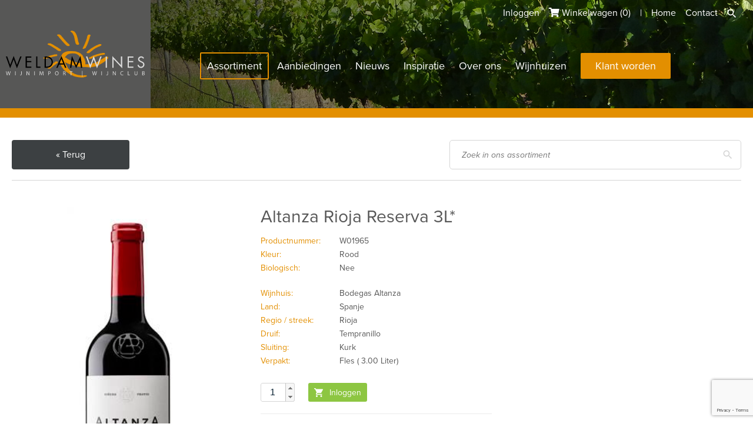

--- FILE ---
content_type: text/html; charset=utf-8
request_url: https://www.weldamwines.nl/Altanza-Rioja-Reserva-3L-_1_757.html
body_size: 10478
content:
<!DOCTYPE html>

<html xmlns="http://www.w3.org/1999/xhtml" xml:lang="nl" lang="nl">
<head>
<meta http-equiv="content-type" content="text/html; charset=utf-8">  <meta name="keywords" content="Bestel direct Altanza Rioja Reserva 3L* bij Weldam Wines">
  <meta name="description" content="Weldam Wines wijnimport | wijnclub in drank food en nonfood.">
  <meta name="generator" content="Created with Sienn CMS http://www.sienn.com">

  <script type="text/javascript" src="/js/jquery-3.4.0.min.js"></script>
  <link rel="stylesheet" href="/css/sienn.prettyPhoto.css" type="text/css" media="screen" charset="utf-8"/>
  <script type="text/javascript" src="/js/jquery.prettyPhoto.js"></script>
  <script type="text/javascript" src="/js/pbw.min.js"></script>
  <script type="text/javascript" src="/js/pbwglobal.min.js"></script>
  <link href="/Stijl02.min.css" type="text/css" rel="stylesheet">
<meta name="viewport" content="width=device-width, minimum-scale=1.0, maximum-scale=1.0, user-scalable=no">
<link rel="stylesheet" type="text/css" href="/css/weldam_styles.css?v=20230216"/>
<!-- FONTS -->
<link href="https://fonts.googleapis.com/css?family=Bitter" rel="stylesheet">
<link href="https://fonts.googleapis.com/css?family=Montserrat" rel="stylesheet">


<!-- CSS -->
<link rel="stylesheet" type="text/css" href="/css/fonts.css"/>
<link rel="stylesheet" type="text/css" href="/css/owl.carousel.css"/>
<link rel="stylesheet" type="text/css" href="/css/jquery-ui.min.css">
<link rel="stylesheet" type="text/css" href="/css/jquery-ui.theme.min.css">
<link rel="stylesheet" type="text/css" href="/css/magnific-popup.css">
<link rel="stylesheet" type="text/css" href="/css/animated.css"/>
<link rel="stylesheet" type="text/css" href="//cdn.jsdelivr.net/jquery.mcustomscrollbar/3.0.6/jquery.mCustomScrollbar.min.css"/>
<link rel="stylesheet" href="https://use.fontawesome.com/releases/v5.9.0/css/all.css" integrity="sha384-i1LQnF23gykqWXg6jxC2ZbCbUMxyw5gLZY6UiUS98LYV5unm8GWmfkIS6jqJfb4E" crossorigin="anonymous">

<!-- JS -->
<script src="https://use.typekit.net/fok4kiw.js"></script>
<script>
try{Typekit.load({async:true});}catch(e){}
</script>
<script type="text/javascript" src="//ajax.googleapis.com/ajax/libs/jquery/1.12.4/jquery.min.js"></script>
<script type="text/javascript" src="/js/jquery-migrate-1.2.1.min.js"></script>
<script type="text/javascript" src="/js/jquery-ui.min.js"></script>
<script type="text/javascript" src="/js/owl.carousel.min.js"></script>
<script type="text/javascript" src="/js/jquery.customSelect.min.js"></script>
<script type="text/javascript" src="/js/jquery.mCustomScrollbar.min.js" ></script>
<script type="text/javascript" src="
//cdn.jsdelivr.net/jquery.mcustomscrollbar/3.0.6/jquery.mCustomScrollbar.concat.min.js" ></script>
<script type="text/javascript" src="/js/jquery.magnific-popup.min.js" ></script>
<script type="text/javascript" src="/js/siennjs01.js"></script>
<script type="text/javascript" src="/js/main.js"></script>
<!-- Google Tag Manager -->
<script>(function(w,d,s,l,i){w[l]=w[l]||[];w[l].push({'gtm.start':
new Date().getTime(),event:'gtm.js'});var f=d.getElementsByTagName(s)[0],
j=d.createElement(s),dl=l!='dataLayer'?'&l='+l:'';j.async=true;j.src=
'https://www.googletagmanager.com/gtm.js?id='+i+dl;f.parentNode.insertBefore(j,f);
})(window,document,'script','dataLayer','GTM-MK8T5NN');</script>
<!-- End Google Tag Manager -->
<title>
	Altanza Rioja Reserva 3L* - Weldam Wines
</title></head>
    <body id="MainBody" class="MainBody">
            <script type="text/javascript">
                //Keep alive
                function setHeartbeat() {
                    setTimeout("heartbeat()", 600000); // every 10 min
                }
                function heartbeat() {
                    var now = new Date();
                    $('#imgkeepalive').attr("src", "/images/1x1.gif?" + now);
                    setHeartbeat();
                }
                $(function () {
                    setHeartbeat();
                });
    </script>
      <form method="post" action="./Basis.aspx?Lid=21&amp;Lit=VIEW&amp;Hmi=323&amp;Smi=0&amp;Stijl=2&amp;ArtId=757" id="form1" class="MainForm">
<div class="aspNetHidden">
<input type="hidden" name="__EVENTTARGET" id="__EVENTTARGET" value="" />
<input type="hidden" name="__EVENTARGUMENT" id="__EVENTARGUMENT" value="" />
<input type="hidden" name="__VIEWSTATE" id="__VIEWSTATE" value="QK7X/wbz1RlpgyElRGj8cukhnexJgF0RaZxAdmR5RfRTUZlxBEs9SOrDKaf/MVERRxoPKDSmkmNF7WzzamnCYu5OQ5ofnJU+k9M6KySrN/M=" />
</div>

<script type="text/javascript">
//<![CDATA[
var theForm = document.forms['form1'];
if (!theForm) {
    theForm = document.form1;
}
function __doPostBack(eventTarget, eventArgument) {
    if (!theForm.onsubmit || (theForm.onsubmit() != false)) {
        theForm.__EVENTTARGET.value = eventTarget;
        theForm.__EVENTARGUMENT.value = eventArgument;
        theForm.submit();
    }
}
//]]>
</script>


<script src="/WebResource.axd?d=pynGkmcFUV13He1Qd6_TZP4LepGGcdLLhMNkqo-EsIl-bPOUN2ZpfzMgtocsQjaHj8hzEl8fZtGbxLRUIVpqpw2&amp;t=638901608248157332" type="text/javascript"></script>


<script src="/ScriptResource.axd?d=NJmAwtEo3Ipnlaxl6CMhvp14BE9UVvH_DvrrUwEEk1r0-5gGDGOAdJczkuQgThVw9QoorRmElteVOFRzwZgNLH1peMWMoqYBPu5mdHiWe8dxiO2E-KZIkw-2TOX6EzWc-PeaN8Xt7k5JgI9BTDX-5R9ak-bdZ7LYJQhxMaK4mEM1&amp;t=5c0e0825" type="text/javascript"></script>
<script src="/ScriptResource.axd?d=dwY9oWetJoJoVpgL6Zq8OONGncMv0fwNp8pZzuALdJNojwN4bT95xeJL6N1kl2DxPVB_VOQ3IDfLS26JqhTyUGL1WLc7v1CVrdMJYhVovy43affNQenGFXJcaCZZNWv2Pzr4b98Wg1hYL2BJEpLgRhzgpmeJihd-v2uLF7q7AZQ1&amp;t=5c0e0825" type="text/javascript"></script>
<script src="/ScriptResource.axd?d=Xz2vUBiw-iW_eTyhK3lS4ZrXw1W-es9Y-wuY2te-x9ArpyDusiT2tADWX5nZ2Lzu4Q99Spz2uOknD8iiiFbdJcqZrMpxa-E07P4moJGiBPm8qE8FF5fF8fAHOijM2FFBrkQgraldMU7a95_w-hOoVst8Fakg1TuqnmeP72sMfWM1&amp;t=5c0e0825" type="text/javascript"></script>
  
      <script type="text/javascript">
//<![CDATA[
Sys.WebForms.PageRequestManager._initialize('ScriptManager1', 'form1', ['tctl06$ctl00$ctl00','ctl06_ctl00_ctl00','tctl11$ctl00$ctl00','ctl11_ctl00_ctl00'], [], [], 90, '');
//]]>
</script>
<!-- Google Tag Manager (noscript) -->
<noscript><iframe src="https://www.googletagmanager.com/ns.html?id=GTM-MK8T5NN"
height="0" width="0" style="display:none;visibility:hidden"></iframe></noscript>
<!-- End Google Tag Manager (noscript) -->
<script>
$(function(){
    if($('.aside').children().length > 0){
        $('#content').addClass('hasAside');
    }
});
</script>
<!--/////////// WRAPPER ///////////-->
<div id="wrapper" class="subpage">
	<!--==== HEADER ====-->
	<header>
		<div id="header-top">
			<ul class="top_menu">
     <li class="dropdownmenu"><div id="ctl06_ctl00_ctl00">
	<span id="ctl06_ctl00_ctl02" style="visibility:hidden;display:none;"></span>
</div>
<li><a href="/inloggen.html">Inloggen</a></li><style type="text/css">.top_menu .dropdownmenu {display:none;}</style>
<li><a href="/Basis.aspx?Lid=0&amp;Lit=SHOP&amp;Stijl=2"><i class="fas fa-shopping-cart"></i> Winkelwagen (<span id="cartAmount">0</span>)</a></li>
</li>
     <li class="rwd-menu-hidden">|</li>
     <li class="rwd-menu-hidden"><a href="/">Home</a></li>
     <!--
     <li><a href="/Nieuws.html">Nieuws</a></li>
     -->
     <li><a href="/Contact.html">Contact</a></li>
     <li><a rel="nofollow" href="/zoeken.html" class="search">Zoeken</a></li>
</ul>
<!--
<script>
    var controlResult = 'Dit artikel is alleen in een veelvoud van 6 te bestellen, uw keuze wordt naar boven afgerond naar een veelvoud van 6.';
</script>
<script src="/js/siennjs02.js?v=20180518" type="text/javascript"></script>
<script src="/js/siennjs03.js?v=20180518" type="text/javascript"></script>
<script src="/siennservice03.asmx/js" type="text/javascript"></script>

<div id="dialog-wrong-amount" title="Kies een aantal" style="display:none; width:100%; max-width:400px;">
    
</div>
-->
		</div>
		<div class="header-content">
            <div class="logo-block">
    			<div id="logo">
    				<script>
    var controlResult = 'Dit artikel is alleen in een veelvoud van 6 te bestellen, uw keuze wordt naar boven afgerond naar een veelvoud van 6.';
</script>
<!--<script src="/js/siennjs02.js?v=20180518" type="text/javascript"></script>-->
<script src="/js/siennjs03.js?v=20180518" type="text/javascript"></script>
<script src="/siennservice03.asmx/js" type="text/javascript"></script>

<div id="dialog-wrong-amount" title="Kies een aantal" style="display:none; width:100%; max-width:400px;">
    
</div>

    
<a class="logo-link" href="/">
<img src="/images/weldam-wines.svg" alt="Weldam wines">
</a>
    			</div>
            </div>
    		<div id="header-menu" class="menu-block">
    			<nav id="mainmenu" class="fl">
                    <ul id="main" class="mainmenumain" >
  <li class="mainmenuitem"><a href="/">Home</a>
  </li>
  <li class="mainmenuitemselected"><a href="/Assortiment.html">Assortiment</a>

  </li>
  <li class="mainmenuitem"><a href="/aanbiedingen">Aanbiedingen</a>
  </li>
  <li class="mainmenuitem"><a href="/Nieuws.html">Nieuws</a>
  </li>
  <li class="mainmenuitem"><a href="/Inspiratie.html">Inspiratie</a>
  </li>
  <li class="mainmenuitem"><a href="/Over-ons">Over ons</a>
  </li>
  <li class="mainmenuitem"><a href="/wijnhuizen">Wijnhuizen</a>
  </li>
  <li class="mainmenuitem"><a href="/Klant_worden.html"><span class="orange hideloggedin">Klant worden</span></a>
  </li>
</ul>

    			</nav>
    			<a class="rwd-btn fr">
    				<img src="/images/Menu_icon.png" class="rwd-icon-white" alt="">
    				<img src="/images/Menu_icon_b.png" class="rwd-icon-blue" alt="">
    			</a>
    			<nav id="rwd-mainmenu" class="fl">
    			    <span id="rwd-mainmenu-close">X</span>
                    <ul id="main" class="mainmenumain" >
  <li class="mainmenuitem"><a href="/">Home</a>
  </li>
  <li class="mainmenuitemselected"><a href="/Assortiment.html">Assortiment</a>

  </li>
  <li class="mainmenuitem"><a href="/aanbiedingen">Aanbiedingen</a>
  </li>
  <li class="mainmenuitem"><a href="/Nieuws.html">Nieuws</a>
  </li>
  <li class="mainmenuitem"><a href="/Inspiratie.html">Inspiratie</a>
  </li>
  <li class="mainmenuitem"><a href="/Over-ons">Over ons</a>
  </li>
  <li class="mainmenuitem"><a href="/wijnhuizen">Wijnhuizen</a>
  </li>
  <li class="mainmenuitem"><a href="/Klant_worden.html"><span class="orange hideloggedin">Klant worden</span></a>
  </li>
</ul>

                    <hr>
                    <ul class="top_menu">
     <li class="dropdownmenu"><div id="ctl11_ctl00_ctl00">
	<span id="ctl11_ctl00_ctl02" style="visibility:hidden;display:none;"></span>
</div>
<li><a href="/inloggen.html">Inloggen</a></li><style type="text/css">.top_menu .dropdownmenu {display:none;}</style>
<li><a href="/Basis.aspx?Lid=0&amp;Lit=SHOP&amp;Stijl=2"><i class="fas fa-shopping-cart"></i> Winkelwagen (<span id="cartAmount">0</span>)</a></li>
</li>
     <li class="rwd-menu-hidden">|</li>
     <li class="rwd-menu-hidden"><a href="/">Home</a></li>
     <!--
     <li><a href="/Nieuws.html">Nieuws</a></li>
     -->
     <li><a href="/Contact.html">Contact</a></li>
     <li><a rel="nofollow" href="/zoeken.html" class="search">Zoeken</a></li>
</ul>
<!--
<script>
    var controlResult = 'Dit artikel is alleen in een veelvoud van 6 te bestellen, uw keuze wordt naar boven afgerond naar een veelvoud van 6.';
</script>
<script src="/js/siennjs02.js?v=20180518" type="text/javascript"></script>
<script src="/js/siennjs03.js?v=20180518" type="text/javascript"></script>
<script src="/siennservice03.asmx/js" type="text/javascript"></script>

<div id="dialog-wrong-amount" title="Kies een aantal" style="display:none; width:100%; max-width:400px;">
    
</div>
-->
    			</nav>
    		</div>
		</div>
	</header>
	<!--==== HEADER END ====-->

	<!--==== CONTENT ====-->
	<section id="content" class="size section cf">
        <div class="b">
            	 
        </div>
	      
	    <div class="aside">
            	        
        </div>
        <div class="content-text">
	        
		    <style>
    .subpage .section { padding-top: 0px; }
    .price, .noshow { display: none; }
    .opisopJA, .opisopja, .opisopJa {display:block !important;}
    .visible0, .visible-1 {display:none !important;}
    .addToasortiment_Button {background-image: none !important;margin-left:10px;padding-left:10px !important;}
</style>
<script src="/js/siennjs02.js?v=20180508" type="text/javascript"></script>
<script src="/siennservice02.asmx/js" type="text/javascript"></script>
<script src="/js/siennjs06.js?v=20170628" type="text/javascript"></script>
<script src="/siennservice06.asmx/js" type="text/javascript"></script>
<script>
$(document).ready(function(){
    setLabels();
    removeTrailingZeros();
    
    // Add to MijnAssortment 2018-05-26
     $(":input[name='add-asortiment']").click(function(e) {
         e.preventDefault();
         addToMijnAssortment($(this).data("id"));
         $(".addToasortiment_Button").after('<p style="display:block;clear:both;">Dit artikel is toegevoegd aan <a href="/mijn-assortiment.html">uw assortiment</a>.</p>');
         $(".addToasortiment_Button").hide();
         
     });

   	// Normal spinner
   	if(!$('input[type=text].number').hasClass('ui-spinner-input')){
		$('input[type=text].number').spinner({ min: 1, max: 1000 }).val(1);
	}
	// FullBoxWine spinner (can only be ordered in a multiple of 6)
	$("input[type=text][data-fullboxwine='True'][data-invpostgroup='WIJN'].number").each(function() {
	   // var price = parseFloat($(this).data("price").replace(',','.'));
	    var itemno = $(this).data("itemno");

        // if (price < fbwMinimumAmount && itemno.startsWith(fbwStartsWith)) {
        if (itemno.startsWith(fbwStartsWith)) {
            $(this).spinner({ min: 6, max: 996, step: 6 }).val(6).addClass("fullboxwine");
        }
    });
	$('.image img').each(function(){
    	if($(this).attr('data-url') == ""){
    	    $(this).attr('src', '/upload/10no-thumb.png?w=300&h=520&c=max&cc=fff');
    	    $(this).parent().unbind('click');
    	    $(this).parent().removeClass('image-popup');
    	    $(this).parent().click(function(ev){ev.preventDefault();return false;})
    	    $(this).css('cursor','default');
    	}
	});
	$('img.artikelafbeelding').error(function(){
		$(this).attr('src', '/upload/10no-thumb.png?w=300&h=520&c=max&cc=fff');
	});
	$('.more-info').each(function(){
	    if($(this).attr('href') == ""){$(this).remove();}
	});
	
    $('.ui-spinner-button').click(function() {
        var itemNo = $(this).parent().parent().parent().find(".pricePerPiece").data("itemno");
        var amount = $(this).parent().find("input[type=text]:first").val();
        execChangeAmountSingle(itemNo, amount);
    });

    $(".itemAmount input[type='text'], .amount input[type='text']").keyup(function(e){
        handleItemAmountKeyUpEvent($(this));
    });
	
	getPrices();
    setFromPrices();
    
    
    //var num1 = "3.000000";
    //document.getElementById('num1').innerHTML = (Math.round(num1 * 100) / 100).toFixed(2);
    
    // var num2 = "13.000000";
    // document.getElementById('num2').innerHTML = (Math.round(num2 * 100) / 100).toFixed(2) + '%';
    var val = $("#num1").html();
    var numval = Number.parseFloat(val).toFixed(2)
    $("#num1").html(numval);

    
    
});
</script>
<div class="type-search-bar">
    <div class="back-space">
        <a href="#" onclick="history.go(-1);return false;" class="button gray">« Terug</a>
    </div>
    <div class="search-wrapper">
        <!-- <div class="fl type-select">
            <script type="text/javascript">var shopArtikelId = '757';</script>
            
<a href="#" class="button ghost mainGroupLink" data-groupid="1" id="mglink1">DRANKEN</a>

<a href="#" class="button ghost mainGroupLink" data-groupid="2" id="mglink2">FOOD</a>

<a href="#" class="button ghost mainGroupLink" data-groupid="3" id="mglink3">NON-FOOD</a>

<script type="text/javascript">
$(document).ready(function(){
    $('.mainGroupLink').click(function(ev){
        ev.preventDefault();
        var thisGID = $(this).attr('data-groupid');
        if (typeof shopArtikelId === 'undefined'){
            setMaingroup(thisGID);
        }
        else {
            window.location = '/Assortiment.html?mg=' + thisGID;
        }
    });
});
</script>



        </div>
        <div class="type-select-rwd">
        </div> -->
        <div class="fr search">
            <span id="ctl18_lblText"><script src="/js/siennjs01.js?v=20170209" type="text/javascript"></script>
<script src="/siennservice01.asmx/js" type="text/javascript"></script>
<script src="/js/autocompleteExtra.js?v=20170209" type="text/javascript"></script>
<div class="search-wrap">
<div id="header_autocomplete" class="transparent search">
<div id="header_autocomplete_loaderbig"></div>
<input id="txtsearchfield" placeholder="Zoek in ons assortiment" autocomplete="off" type="text">
<img alt="" id="header_autocomplete_loader" src="/images/ajax-loader.gif" class="header_autocomplete_loader" style="display:none;">
<input value="Zoek" onclick="searchButton()" type="submit">
<div id="header_autocomplete_results" style="display:none;"></div>
</div>
</div>
<script>
$('#txtsearchfield').keyup(function(e){
    if(e.keyCode == 13)
    {
        console.log('na enter');
        // searchButton();
    }
}); 
function searchButton() {
    try {
        var value = $("#txtsearchfield").val();
        if(window.location.href.includes('Assortiment.html')){
            setAncherParameter("search",value);
            clearProductsSelection();
            getProductData();
            hideSearchBox();
        } else {
            window.location.href = '/Assortiment.html#search=' + value;
        }
        
    }
    catch(err) {
        
    }
}

  $(function() {
      try {
        var search = getURLParameter("search");
        if (search != "null"){
            $("#txtsearchfield").val(search);
        }
    }
    catch(err) {
        
    }
 
  });
</script></span>
        </div>
    </div>
</div>
<div class="breadcrumb-bar">
    <div class="breadcrumb fl"></div>
</div>

<div id="detail-view" class="section assortment-wrapper cf item" data-opisop="" data-pricetype="<style>.related-products {display: none;}</style>">
    <div class="row">
        <div class="col-md-4">
            <div class="image">
                <a href="upload\BC\W01965.jpg" class="image-popup">
                    <img class="artikelafbeelding" data-url="upload\BC\W01965.jpg" src="upload\BC\W01965.jpg?w=300&h=520&c=max&df=/upload/10no-thumb.png&cc=fff" width="300" height="520" alt="W01965" />
                </a>
            </div>
        </div>
        <div class="col-md-8 detailview-desc">
            <div class="product-title">
                <h1>Altanza Rioja Reserva 3L*</h1> <span class="description2 noshow"></span>
            </div>
            <div class="desc">
                <dl>
                    <dt>Productnummer:</dt>
                    <dd>W01965</dd>
                    <dt>Kleur:</dt>
                    <dd>Rood&nbsp;</dd>   

                    
                    <dt>Biologisch:</dt>
                    <dd>Nee&nbsp;</dd>
                   <!-- <dt>Alcohol:</dt>
                    <dd><span id="num2">{ ! ! ShopArtikel.Alcohol ! !}</span>&nbsp;</dd>
                    <dt>Oogstjaar:</dt>
                    <dd>{ ! ! ShopArtikel.YearOfHarvest ! ! }&nbsp;</dd>
                    <dt>Drinkbaar:</dt>
                    <dd>{ ! ! ShopArtikel.Drinkable ! ! }&nbsp;</dd>
                    <dt>Houdbaar:</dt>
                    <dd>{ ! ! ShopArtikel.Tenable ! ! }&nbsp;</dd> -->
                    
                    <br>
                    
                    <dt>Wijnhuis:</dt>
                    <dd>Bodegas Altanza&nbsp;</dd>   
                    <dt>Land:</dt>
                    <dd>Spanje&nbsp;</dd>
                    <dt>Regio / streek:</dt>
                    <dd>Rioja&nbsp;</dd>
                    <dt>Druif:</dt>
                    <dd>Tempranillo&nbsp;</dd>
                    <dt>Sluiting:</dt>
                    <dd>Kurk&nbsp;</dd>
                    <dt>Verpakt:</dt>
                    <dd>Fles ( <span id="num1">3.000000</span> Liter)</dd>
                    
                    <dt class="noshow opisop">Voorraad:</dt>
                    <dd class="noshow opisop">&nbsp;</dd>                      
                </dl>
                <a href="" class="more-info" target="_blank">Meer informatie over dit product</a>
                <div class="price-box">
                    <div class="fromprice novisible" data-pricetype="" data-productid="757"></div>
                    <div class="price pricePerPiece" data-itemno="W01965" data-pricereceived="false" data-pricetype="" data-productid="757"></div>
                </div>
                <div class="price-order cf">
                    <div class="amount fl itemAmount" data-itemno="W01965">
                        <input type="text" class="number" id="amount757" data-itemno="W01965" data-invpostgroup="WIJN" data-fullboxwine="False">
                    </div>
                    <input id="btn757" type="button" value="In winkelwagen" class="add-to-cart fl" data-id="757" data-mode="addtocart" data-dialog="false"/>
                    <input class="addToasortiment_Button visible0" data-itemno="W01965" name="add-asortiment" type="button" value="Bewaar in mijn assortiment" data-id="757" title="Bewaar in mijn assortiment">
                </div>
                 <hr/>
                <div class="description">
                    <strong>Omschrijving</strong>
                    <div id="breakreplace"></div>
                    <a class="more-info" href="https://www.weldamwines.nl/Basis.aspx?Lid=21&Lit=VIEW&Hmi=323&Smi=0&Stijl=2&ArtId=757&PRINT=TRUE" target="_blank">Print productsheet</a>
                </div>
            </div>
        </div>
        <div class="col-md-12 detailview-realted-articles">
            <div class="size assortment-overview-detail related-products">
<hr>
<div class="heading">Vergeet niet dit ook te bestellen:</div>
    <div id="assortment-overview" class="blockkkk">
        <div class="row">
<style>.related-products {display: none;}</style>
        </div>
    </div>
</div>
<div id="dialog-added-to-cart" title="Winkelwagen" style="display:none;">
Het product '<span id="productName"></span>' is toegevoegd aan uw winkelwagen.
</div>
        </div>
    </div>
</div>



<script type="text/javascript">
 var str = document.getElementById('breakreplace').innerHTML;
document.getElementById('breakreplace').innerHTML = str.replace(/<br\s*[\/]?>/gi, "\n")

</script>




        </div>
	</section>		
	<!--==== CONTENT END ====-->
</div>
<!--/////////// WRAPPER END///////////-->
<!--==== FOOTER ====-->
<footer>
	<input type="hidden" id="g-recaptcha-response" name="g-recaptcha-response">
<input type="hidden" name="action" value="validate_captcha">
<script src="https://www.google.com/recaptcha/api.js?render=6LdODFIeAAAAAJDEeBecK80thEZVdiXnFtpRMboK"></script>
<script>
    grecaptcha.ready(function() {
    // do request for recaptcha token
    // response is promise with passed token
        grecaptcha.execute('6LdODFIeAAAAAJDEeBecK80thEZVdiXnFtpRMboK', {action:'validate_captcha'})
                  .then(function(token) {
            // add token value to form
            document.getElementById('g-recaptcha-response').value = token;
        });
    });
</script>

<div id="footer-newsletter" class="center top-pattern bottom-pattern">
<p class="text heading"><span id="ctl23_ctl01_lblText">Ontvang gratis inspiratie, trends en de laatste acties</span></p>
<fieldset>
<input name="ctl23$FLBT0" type="text" maxlength="100" size="30" id="ctl23_FLBT0" tabindex="1" class="inputtext" placeholder="Uw naam" /><input name="ctl23$FLBT1" type="text" maxlength="100" size="30" id="ctl23_FLBT1" tabindex="2" class="inputtext" placeholder="E-mailadres" /><input type="submit" name="ctl23$FLBT3" value="Aanmelden" id="ctl23_FLBT3" tabindex="3" class="inputbutton" /> </fieldset>
</div>
 
	<div id="footer-top">
        <div class="row size">
<div class="col-md-4">
<div class="footer-block block">
	<h2 class="heading">Laatste nieuws</h2>

    <a class="image" href="/Nieuw-in-ons-assortiment_2_104.html"><img src="/weldam/upload/1520FO-G-(3).png" alt="Nieuw in ons assortiment"></a>
    <p class="date">26-07-2023</p>
    <p class="heading"><a href="/Nieuw-in-ons-assortiment_2_104.html">Nieuw in ons assortiment</a></p>
    <p class="text">Ontdek de betoverende Reguengo de Melgaço Alvarinho!</p>

</div>
</div>
<div class="col-md-4">
<div class="footer-block block">
	<h2 class="heading">Inspiratie</h2>

	<a class="image" href="/Winemaker-s-dinner-Restaurant-Auguste-x-Gianni-Tessari_3_48.html"><img src="/weldam/upload/1444Gianni-Tessari-logo.jpg" alt="Winemaker's dinner Restaurant Auguste x Gianni Tessari"></a>
    <p class="date">25-04-2022</p>
    <p class="heading"><a href="/Winemaker-s-dinner-Restaurant-Auguste-x-Gianni-Tessari_3_48.html">Winemaker's dinner Restaurant Auguste x Gianni Tessari</a></p>
    <p class="text">Als afsluiting van een aantal dagen samen op pad met Valeria Tessari langs horecarelaties van ons organiseerden wij in samenwerking met Restaurant Auguste (14/20 Gault&Millau) een winemaker's dinner.</p>




</div>
</div>
<div class="col-md-4">
<div class="footer-block block"><span id="ctl27_lblText"><h2 class="heading">Contactgegevens</h2>
<p class="heading"><span>Weldam Wines BV</span></p>
Textielweg 18a<br>
3812 RV Amersfoort<br>
Telefoon: 033 - 258 46 87<br>
<br>
E-mail: <b><a href="mailto:info@weldamwines.nl">info@weldamwines.nl</a></b><br>
<br>
<span id="ctl27_ctl00_lblText"><div class="social-media">
<a href="https://www.instagram.com/weldamwines/" target="_blank">
<img src="/images/instagram.jpg" height="30px" alt="Instagram">
</a>
</div>
</span>
</span></div>
</div>
</div>
	</div>
	<div class="footer-img"></div>
	<div id="footer-bottom">
		<a href="/leveringsvoorwaarden.html">Algemene Verkoop-, Leverings- en Betalingsvoorwaarden</a><a href="/privacybeleid.html" style="margin-left:20px;">Privacybeleid</a><a href="/sitemap" style="margin-left:20px;">Sitemap</a>
	</div>
</footer>
<!--==== FOOTER END ====-->

<div class="filter_overlay"></div>
<link rel="stylesheet" type="text/css" href="/css/scheer_rwd_tmp.css?p=20170828" />
<script type="text/javascript" src="/js/2017/css3-animate-it.js"></script>

<!-- LeadExpress --><script type="text/javascript">/*
var _paq = _paq || []; _paq.push(['trackPageView']);
_paq.push(['enableLinkTracking']); _paq.push(['enableHeartBeatTimer', 10]);
(function() { var u="//tracker.leadexpress.nl/";
_paq.push(['setTrackerUrl', u+'trackingcode.php']);
_paq.push(['setSiteId', 511]);
var d=document, g=d.createElement('script'), s=d.getElementsByTagName('script')[0];
g.type='text/javascript'; g.async=true; g.defer=true; g.src=u+'trackingcode.js';
s.parentNode.insertBefore(g,s); })();*/
</script><noscript><p>
<img src="//tracker.leadexpress.nl/trackingcode.php?idsite=511" />
</p></noscript><!-- End LeadExpress Code -->
<div class="aspNetHidden">

	<input type="hidden" name="__VIEWSTATEGENERATOR" id="__VIEWSTATEGENERATOR" value="FDF384FD" />
	<input type="hidden" name="__EVENTVALIDATION" id="__EVENTVALIDATION" value="pK4T23Ufho5QFrAKBMJfykW9D1r19o9AvBWW55CAbV0oY0gtN4UOGvu9E3njAFddXMuE6aWFKS2LVT6VRVUz32ed/g3doVC9C3PhCbJSTwuFDlS9HWg0YfGGXjYinvBxncKHp0A5ceUP58w3kIq45+xXOWhAwNSReUBZhlywU10=" />
</div>

<script type="text/javascript">
//<![CDATA[
Sys.Application.add_init(function() {
    $create(Sys.UI._Timer, {"enabled":true,"interval":600000,"uniqueID":"ctl06$ctl00$ctl02"}, null, null, $get("ctl06_ctl00_ctl02"));
});
Sys.Application.add_init(function() {
    $create(Sys.UI._Timer, {"enabled":true,"interval":600000,"uniqueID":"ctl11$ctl00$ctl02"}, null, null, $get("ctl11_ctl00_ctl02"));
});
//]]>
</script>
</form>
        <img id="imgkeepalive" style="display:none" src="/images/1x1.gif">
    </body>
</html>


--- FILE ---
content_type: text/html; charset=utf-8
request_url: https://www.google.com/recaptcha/api2/anchor?ar=1&k=6LdODFIeAAAAAJDEeBecK80thEZVdiXnFtpRMboK&co=aHR0cHM6Ly93d3cud2VsZGFtd2luZXMubmw6NDQz&hl=en&v=PoyoqOPhxBO7pBk68S4YbpHZ&size=invisible&anchor-ms=20000&execute-ms=30000&cb=k0sijml9elu3
body_size: 48499
content:
<!DOCTYPE HTML><html dir="ltr" lang="en"><head><meta http-equiv="Content-Type" content="text/html; charset=UTF-8">
<meta http-equiv="X-UA-Compatible" content="IE=edge">
<title>reCAPTCHA</title>
<style type="text/css">
/* cyrillic-ext */
@font-face {
  font-family: 'Roboto';
  font-style: normal;
  font-weight: 400;
  font-stretch: 100%;
  src: url(//fonts.gstatic.com/s/roboto/v48/KFO7CnqEu92Fr1ME7kSn66aGLdTylUAMa3GUBHMdazTgWw.woff2) format('woff2');
  unicode-range: U+0460-052F, U+1C80-1C8A, U+20B4, U+2DE0-2DFF, U+A640-A69F, U+FE2E-FE2F;
}
/* cyrillic */
@font-face {
  font-family: 'Roboto';
  font-style: normal;
  font-weight: 400;
  font-stretch: 100%;
  src: url(//fonts.gstatic.com/s/roboto/v48/KFO7CnqEu92Fr1ME7kSn66aGLdTylUAMa3iUBHMdazTgWw.woff2) format('woff2');
  unicode-range: U+0301, U+0400-045F, U+0490-0491, U+04B0-04B1, U+2116;
}
/* greek-ext */
@font-face {
  font-family: 'Roboto';
  font-style: normal;
  font-weight: 400;
  font-stretch: 100%;
  src: url(//fonts.gstatic.com/s/roboto/v48/KFO7CnqEu92Fr1ME7kSn66aGLdTylUAMa3CUBHMdazTgWw.woff2) format('woff2');
  unicode-range: U+1F00-1FFF;
}
/* greek */
@font-face {
  font-family: 'Roboto';
  font-style: normal;
  font-weight: 400;
  font-stretch: 100%;
  src: url(//fonts.gstatic.com/s/roboto/v48/KFO7CnqEu92Fr1ME7kSn66aGLdTylUAMa3-UBHMdazTgWw.woff2) format('woff2');
  unicode-range: U+0370-0377, U+037A-037F, U+0384-038A, U+038C, U+038E-03A1, U+03A3-03FF;
}
/* math */
@font-face {
  font-family: 'Roboto';
  font-style: normal;
  font-weight: 400;
  font-stretch: 100%;
  src: url(//fonts.gstatic.com/s/roboto/v48/KFO7CnqEu92Fr1ME7kSn66aGLdTylUAMawCUBHMdazTgWw.woff2) format('woff2');
  unicode-range: U+0302-0303, U+0305, U+0307-0308, U+0310, U+0312, U+0315, U+031A, U+0326-0327, U+032C, U+032F-0330, U+0332-0333, U+0338, U+033A, U+0346, U+034D, U+0391-03A1, U+03A3-03A9, U+03B1-03C9, U+03D1, U+03D5-03D6, U+03F0-03F1, U+03F4-03F5, U+2016-2017, U+2034-2038, U+203C, U+2040, U+2043, U+2047, U+2050, U+2057, U+205F, U+2070-2071, U+2074-208E, U+2090-209C, U+20D0-20DC, U+20E1, U+20E5-20EF, U+2100-2112, U+2114-2115, U+2117-2121, U+2123-214F, U+2190, U+2192, U+2194-21AE, U+21B0-21E5, U+21F1-21F2, U+21F4-2211, U+2213-2214, U+2216-22FF, U+2308-230B, U+2310, U+2319, U+231C-2321, U+2336-237A, U+237C, U+2395, U+239B-23B7, U+23D0, U+23DC-23E1, U+2474-2475, U+25AF, U+25B3, U+25B7, U+25BD, U+25C1, U+25CA, U+25CC, U+25FB, U+266D-266F, U+27C0-27FF, U+2900-2AFF, U+2B0E-2B11, U+2B30-2B4C, U+2BFE, U+3030, U+FF5B, U+FF5D, U+1D400-1D7FF, U+1EE00-1EEFF;
}
/* symbols */
@font-face {
  font-family: 'Roboto';
  font-style: normal;
  font-weight: 400;
  font-stretch: 100%;
  src: url(//fonts.gstatic.com/s/roboto/v48/KFO7CnqEu92Fr1ME7kSn66aGLdTylUAMaxKUBHMdazTgWw.woff2) format('woff2');
  unicode-range: U+0001-000C, U+000E-001F, U+007F-009F, U+20DD-20E0, U+20E2-20E4, U+2150-218F, U+2190, U+2192, U+2194-2199, U+21AF, U+21E6-21F0, U+21F3, U+2218-2219, U+2299, U+22C4-22C6, U+2300-243F, U+2440-244A, U+2460-24FF, U+25A0-27BF, U+2800-28FF, U+2921-2922, U+2981, U+29BF, U+29EB, U+2B00-2BFF, U+4DC0-4DFF, U+FFF9-FFFB, U+10140-1018E, U+10190-1019C, U+101A0, U+101D0-101FD, U+102E0-102FB, U+10E60-10E7E, U+1D2C0-1D2D3, U+1D2E0-1D37F, U+1F000-1F0FF, U+1F100-1F1AD, U+1F1E6-1F1FF, U+1F30D-1F30F, U+1F315, U+1F31C, U+1F31E, U+1F320-1F32C, U+1F336, U+1F378, U+1F37D, U+1F382, U+1F393-1F39F, U+1F3A7-1F3A8, U+1F3AC-1F3AF, U+1F3C2, U+1F3C4-1F3C6, U+1F3CA-1F3CE, U+1F3D4-1F3E0, U+1F3ED, U+1F3F1-1F3F3, U+1F3F5-1F3F7, U+1F408, U+1F415, U+1F41F, U+1F426, U+1F43F, U+1F441-1F442, U+1F444, U+1F446-1F449, U+1F44C-1F44E, U+1F453, U+1F46A, U+1F47D, U+1F4A3, U+1F4B0, U+1F4B3, U+1F4B9, U+1F4BB, U+1F4BF, U+1F4C8-1F4CB, U+1F4D6, U+1F4DA, U+1F4DF, U+1F4E3-1F4E6, U+1F4EA-1F4ED, U+1F4F7, U+1F4F9-1F4FB, U+1F4FD-1F4FE, U+1F503, U+1F507-1F50B, U+1F50D, U+1F512-1F513, U+1F53E-1F54A, U+1F54F-1F5FA, U+1F610, U+1F650-1F67F, U+1F687, U+1F68D, U+1F691, U+1F694, U+1F698, U+1F6AD, U+1F6B2, U+1F6B9-1F6BA, U+1F6BC, U+1F6C6-1F6CF, U+1F6D3-1F6D7, U+1F6E0-1F6EA, U+1F6F0-1F6F3, U+1F6F7-1F6FC, U+1F700-1F7FF, U+1F800-1F80B, U+1F810-1F847, U+1F850-1F859, U+1F860-1F887, U+1F890-1F8AD, U+1F8B0-1F8BB, U+1F8C0-1F8C1, U+1F900-1F90B, U+1F93B, U+1F946, U+1F984, U+1F996, U+1F9E9, U+1FA00-1FA6F, U+1FA70-1FA7C, U+1FA80-1FA89, U+1FA8F-1FAC6, U+1FACE-1FADC, U+1FADF-1FAE9, U+1FAF0-1FAF8, U+1FB00-1FBFF;
}
/* vietnamese */
@font-face {
  font-family: 'Roboto';
  font-style: normal;
  font-weight: 400;
  font-stretch: 100%;
  src: url(//fonts.gstatic.com/s/roboto/v48/KFO7CnqEu92Fr1ME7kSn66aGLdTylUAMa3OUBHMdazTgWw.woff2) format('woff2');
  unicode-range: U+0102-0103, U+0110-0111, U+0128-0129, U+0168-0169, U+01A0-01A1, U+01AF-01B0, U+0300-0301, U+0303-0304, U+0308-0309, U+0323, U+0329, U+1EA0-1EF9, U+20AB;
}
/* latin-ext */
@font-face {
  font-family: 'Roboto';
  font-style: normal;
  font-weight: 400;
  font-stretch: 100%;
  src: url(//fonts.gstatic.com/s/roboto/v48/KFO7CnqEu92Fr1ME7kSn66aGLdTylUAMa3KUBHMdazTgWw.woff2) format('woff2');
  unicode-range: U+0100-02BA, U+02BD-02C5, U+02C7-02CC, U+02CE-02D7, U+02DD-02FF, U+0304, U+0308, U+0329, U+1D00-1DBF, U+1E00-1E9F, U+1EF2-1EFF, U+2020, U+20A0-20AB, U+20AD-20C0, U+2113, U+2C60-2C7F, U+A720-A7FF;
}
/* latin */
@font-face {
  font-family: 'Roboto';
  font-style: normal;
  font-weight: 400;
  font-stretch: 100%;
  src: url(//fonts.gstatic.com/s/roboto/v48/KFO7CnqEu92Fr1ME7kSn66aGLdTylUAMa3yUBHMdazQ.woff2) format('woff2');
  unicode-range: U+0000-00FF, U+0131, U+0152-0153, U+02BB-02BC, U+02C6, U+02DA, U+02DC, U+0304, U+0308, U+0329, U+2000-206F, U+20AC, U+2122, U+2191, U+2193, U+2212, U+2215, U+FEFF, U+FFFD;
}
/* cyrillic-ext */
@font-face {
  font-family: 'Roboto';
  font-style: normal;
  font-weight: 500;
  font-stretch: 100%;
  src: url(//fonts.gstatic.com/s/roboto/v48/KFO7CnqEu92Fr1ME7kSn66aGLdTylUAMa3GUBHMdazTgWw.woff2) format('woff2');
  unicode-range: U+0460-052F, U+1C80-1C8A, U+20B4, U+2DE0-2DFF, U+A640-A69F, U+FE2E-FE2F;
}
/* cyrillic */
@font-face {
  font-family: 'Roboto';
  font-style: normal;
  font-weight: 500;
  font-stretch: 100%;
  src: url(//fonts.gstatic.com/s/roboto/v48/KFO7CnqEu92Fr1ME7kSn66aGLdTylUAMa3iUBHMdazTgWw.woff2) format('woff2');
  unicode-range: U+0301, U+0400-045F, U+0490-0491, U+04B0-04B1, U+2116;
}
/* greek-ext */
@font-face {
  font-family: 'Roboto';
  font-style: normal;
  font-weight: 500;
  font-stretch: 100%;
  src: url(//fonts.gstatic.com/s/roboto/v48/KFO7CnqEu92Fr1ME7kSn66aGLdTylUAMa3CUBHMdazTgWw.woff2) format('woff2');
  unicode-range: U+1F00-1FFF;
}
/* greek */
@font-face {
  font-family: 'Roboto';
  font-style: normal;
  font-weight: 500;
  font-stretch: 100%;
  src: url(//fonts.gstatic.com/s/roboto/v48/KFO7CnqEu92Fr1ME7kSn66aGLdTylUAMa3-UBHMdazTgWw.woff2) format('woff2');
  unicode-range: U+0370-0377, U+037A-037F, U+0384-038A, U+038C, U+038E-03A1, U+03A3-03FF;
}
/* math */
@font-face {
  font-family: 'Roboto';
  font-style: normal;
  font-weight: 500;
  font-stretch: 100%;
  src: url(//fonts.gstatic.com/s/roboto/v48/KFO7CnqEu92Fr1ME7kSn66aGLdTylUAMawCUBHMdazTgWw.woff2) format('woff2');
  unicode-range: U+0302-0303, U+0305, U+0307-0308, U+0310, U+0312, U+0315, U+031A, U+0326-0327, U+032C, U+032F-0330, U+0332-0333, U+0338, U+033A, U+0346, U+034D, U+0391-03A1, U+03A3-03A9, U+03B1-03C9, U+03D1, U+03D5-03D6, U+03F0-03F1, U+03F4-03F5, U+2016-2017, U+2034-2038, U+203C, U+2040, U+2043, U+2047, U+2050, U+2057, U+205F, U+2070-2071, U+2074-208E, U+2090-209C, U+20D0-20DC, U+20E1, U+20E5-20EF, U+2100-2112, U+2114-2115, U+2117-2121, U+2123-214F, U+2190, U+2192, U+2194-21AE, U+21B0-21E5, U+21F1-21F2, U+21F4-2211, U+2213-2214, U+2216-22FF, U+2308-230B, U+2310, U+2319, U+231C-2321, U+2336-237A, U+237C, U+2395, U+239B-23B7, U+23D0, U+23DC-23E1, U+2474-2475, U+25AF, U+25B3, U+25B7, U+25BD, U+25C1, U+25CA, U+25CC, U+25FB, U+266D-266F, U+27C0-27FF, U+2900-2AFF, U+2B0E-2B11, U+2B30-2B4C, U+2BFE, U+3030, U+FF5B, U+FF5D, U+1D400-1D7FF, U+1EE00-1EEFF;
}
/* symbols */
@font-face {
  font-family: 'Roboto';
  font-style: normal;
  font-weight: 500;
  font-stretch: 100%;
  src: url(//fonts.gstatic.com/s/roboto/v48/KFO7CnqEu92Fr1ME7kSn66aGLdTylUAMaxKUBHMdazTgWw.woff2) format('woff2');
  unicode-range: U+0001-000C, U+000E-001F, U+007F-009F, U+20DD-20E0, U+20E2-20E4, U+2150-218F, U+2190, U+2192, U+2194-2199, U+21AF, U+21E6-21F0, U+21F3, U+2218-2219, U+2299, U+22C4-22C6, U+2300-243F, U+2440-244A, U+2460-24FF, U+25A0-27BF, U+2800-28FF, U+2921-2922, U+2981, U+29BF, U+29EB, U+2B00-2BFF, U+4DC0-4DFF, U+FFF9-FFFB, U+10140-1018E, U+10190-1019C, U+101A0, U+101D0-101FD, U+102E0-102FB, U+10E60-10E7E, U+1D2C0-1D2D3, U+1D2E0-1D37F, U+1F000-1F0FF, U+1F100-1F1AD, U+1F1E6-1F1FF, U+1F30D-1F30F, U+1F315, U+1F31C, U+1F31E, U+1F320-1F32C, U+1F336, U+1F378, U+1F37D, U+1F382, U+1F393-1F39F, U+1F3A7-1F3A8, U+1F3AC-1F3AF, U+1F3C2, U+1F3C4-1F3C6, U+1F3CA-1F3CE, U+1F3D4-1F3E0, U+1F3ED, U+1F3F1-1F3F3, U+1F3F5-1F3F7, U+1F408, U+1F415, U+1F41F, U+1F426, U+1F43F, U+1F441-1F442, U+1F444, U+1F446-1F449, U+1F44C-1F44E, U+1F453, U+1F46A, U+1F47D, U+1F4A3, U+1F4B0, U+1F4B3, U+1F4B9, U+1F4BB, U+1F4BF, U+1F4C8-1F4CB, U+1F4D6, U+1F4DA, U+1F4DF, U+1F4E3-1F4E6, U+1F4EA-1F4ED, U+1F4F7, U+1F4F9-1F4FB, U+1F4FD-1F4FE, U+1F503, U+1F507-1F50B, U+1F50D, U+1F512-1F513, U+1F53E-1F54A, U+1F54F-1F5FA, U+1F610, U+1F650-1F67F, U+1F687, U+1F68D, U+1F691, U+1F694, U+1F698, U+1F6AD, U+1F6B2, U+1F6B9-1F6BA, U+1F6BC, U+1F6C6-1F6CF, U+1F6D3-1F6D7, U+1F6E0-1F6EA, U+1F6F0-1F6F3, U+1F6F7-1F6FC, U+1F700-1F7FF, U+1F800-1F80B, U+1F810-1F847, U+1F850-1F859, U+1F860-1F887, U+1F890-1F8AD, U+1F8B0-1F8BB, U+1F8C0-1F8C1, U+1F900-1F90B, U+1F93B, U+1F946, U+1F984, U+1F996, U+1F9E9, U+1FA00-1FA6F, U+1FA70-1FA7C, U+1FA80-1FA89, U+1FA8F-1FAC6, U+1FACE-1FADC, U+1FADF-1FAE9, U+1FAF0-1FAF8, U+1FB00-1FBFF;
}
/* vietnamese */
@font-face {
  font-family: 'Roboto';
  font-style: normal;
  font-weight: 500;
  font-stretch: 100%;
  src: url(//fonts.gstatic.com/s/roboto/v48/KFO7CnqEu92Fr1ME7kSn66aGLdTylUAMa3OUBHMdazTgWw.woff2) format('woff2');
  unicode-range: U+0102-0103, U+0110-0111, U+0128-0129, U+0168-0169, U+01A0-01A1, U+01AF-01B0, U+0300-0301, U+0303-0304, U+0308-0309, U+0323, U+0329, U+1EA0-1EF9, U+20AB;
}
/* latin-ext */
@font-face {
  font-family: 'Roboto';
  font-style: normal;
  font-weight: 500;
  font-stretch: 100%;
  src: url(//fonts.gstatic.com/s/roboto/v48/KFO7CnqEu92Fr1ME7kSn66aGLdTylUAMa3KUBHMdazTgWw.woff2) format('woff2');
  unicode-range: U+0100-02BA, U+02BD-02C5, U+02C7-02CC, U+02CE-02D7, U+02DD-02FF, U+0304, U+0308, U+0329, U+1D00-1DBF, U+1E00-1E9F, U+1EF2-1EFF, U+2020, U+20A0-20AB, U+20AD-20C0, U+2113, U+2C60-2C7F, U+A720-A7FF;
}
/* latin */
@font-face {
  font-family: 'Roboto';
  font-style: normal;
  font-weight: 500;
  font-stretch: 100%;
  src: url(//fonts.gstatic.com/s/roboto/v48/KFO7CnqEu92Fr1ME7kSn66aGLdTylUAMa3yUBHMdazQ.woff2) format('woff2');
  unicode-range: U+0000-00FF, U+0131, U+0152-0153, U+02BB-02BC, U+02C6, U+02DA, U+02DC, U+0304, U+0308, U+0329, U+2000-206F, U+20AC, U+2122, U+2191, U+2193, U+2212, U+2215, U+FEFF, U+FFFD;
}
/* cyrillic-ext */
@font-face {
  font-family: 'Roboto';
  font-style: normal;
  font-weight: 900;
  font-stretch: 100%;
  src: url(//fonts.gstatic.com/s/roboto/v48/KFO7CnqEu92Fr1ME7kSn66aGLdTylUAMa3GUBHMdazTgWw.woff2) format('woff2');
  unicode-range: U+0460-052F, U+1C80-1C8A, U+20B4, U+2DE0-2DFF, U+A640-A69F, U+FE2E-FE2F;
}
/* cyrillic */
@font-face {
  font-family: 'Roboto';
  font-style: normal;
  font-weight: 900;
  font-stretch: 100%;
  src: url(//fonts.gstatic.com/s/roboto/v48/KFO7CnqEu92Fr1ME7kSn66aGLdTylUAMa3iUBHMdazTgWw.woff2) format('woff2');
  unicode-range: U+0301, U+0400-045F, U+0490-0491, U+04B0-04B1, U+2116;
}
/* greek-ext */
@font-face {
  font-family: 'Roboto';
  font-style: normal;
  font-weight: 900;
  font-stretch: 100%;
  src: url(//fonts.gstatic.com/s/roboto/v48/KFO7CnqEu92Fr1ME7kSn66aGLdTylUAMa3CUBHMdazTgWw.woff2) format('woff2');
  unicode-range: U+1F00-1FFF;
}
/* greek */
@font-face {
  font-family: 'Roboto';
  font-style: normal;
  font-weight: 900;
  font-stretch: 100%;
  src: url(//fonts.gstatic.com/s/roboto/v48/KFO7CnqEu92Fr1ME7kSn66aGLdTylUAMa3-UBHMdazTgWw.woff2) format('woff2');
  unicode-range: U+0370-0377, U+037A-037F, U+0384-038A, U+038C, U+038E-03A1, U+03A3-03FF;
}
/* math */
@font-face {
  font-family: 'Roboto';
  font-style: normal;
  font-weight: 900;
  font-stretch: 100%;
  src: url(//fonts.gstatic.com/s/roboto/v48/KFO7CnqEu92Fr1ME7kSn66aGLdTylUAMawCUBHMdazTgWw.woff2) format('woff2');
  unicode-range: U+0302-0303, U+0305, U+0307-0308, U+0310, U+0312, U+0315, U+031A, U+0326-0327, U+032C, U+032F-0330, U+0332-0333, U+0338, U+033A, U+0346, U+034D, U+0391-03A1, U+03A3-03A9, U+03B1-03C9, U+03D1, U+03D5-03D6, U+03F0-03F1, U+03F4-03F5, U+2016-2017, U+2034-2038, U+203C, U+2040, U+2043, U+2047, U+2050, U+2057, U+205F, U+2070-2071, U+2074-208E, U+2090-209C, U+20D0-20DC, U+20E1, U+20E5-20EF, U+2100-2112, U+2114-2115, U+2117-2121, U+2123-214F, U+2190, U+2192, U+2194-21AE, U+21B0-21E5, U+21F1-21F2, U+21F4-2211, U+2213-2214, U+2216-22FF, U+2308-230B, U+2310, U+2319, U+231C-2321, U+2336-237A, U+237C, U+2395, U+239B-23B7, U+23D0, U+23DC-23E1, U+2474-2475, U+25AF, U+25B3, U+25B7, U+25BD, U+25C1, U+25CA, U+25CC, U+25FB, U+266D-266F, U+27C0-27FF, U+2900-2AFF, U+2B0E-2B11, U+2B30-2B4C, U+2BFE, U+3030, U+FF5B, U+FF5D, U+1D400-1D7FF, U+1EE00-1EEFF;
}
/* symbols */
@font-face {
  font-family: 'Roboto';
  font-style: normal;
  font-weight: 900;
  font-stretch: 100%;
  src: url(//fonts.gstatic.com/s/roboto/v48/KFO7CnqEu92Fr1ME7kSn66aGLdTylUAMaxKUBHMdazTgWw.woff2) format('woff2');
  unicode-range: U+0001-000C, U+000E-001F, U+007F-009F, U+20DD-20E0, U+20E2-20E4, U+2150-218F, U+2190, U+2192, U+2194-2199, U+21AF, U+21E6-21F0, U+21F3, U+2218-2219, U+2299, U+22C4-22C6, U+2300-243F, U+2440-244A, U+2460-24FF, U+25A0-27BF, U+2800-28FF, U+2921-2922, U+2981, U+29BF, U+29EB, U+2B00-2BFF, U+4DC0-4DFF, U+FFF9-FFFB, U+10140-1018E, U+10190-1019C, U+101A0, U+101D0-101FD, U+102E0-102FB, U+10E60-10E7E, U+1D2C0-1D2D3, U+1D2E0-1D37F, U+1F000-1F0FF, U+1F100-1F1AD, U+1F1E6-1F1FF, U+1F30D-1F30F, U+1F315, U+1F31C, U+1F31E, U+1F320-1F32C, U+1F336, U+1F378, U+1F37D, U+1F382, U+1F393-1F39F, U+1F3A7-1F3A8, U+1F3AC-1F3AF, U+1F3C2, U+1F3C4-1F3C6, U+1F3CA-1F3CE, U+1F3D4-1F3E0, U+1F3ED, U+1F3F1-1F3F3, U+1F3F5-1F3F7, U+1F408, U+1F415, U+1F41F, U+1F426, U+1F43F, U+1F441-1F442, U+1F444, U+1F446-1F449, U+1F44C-1F44E, U+1F453, U+1F46A, U+1F47D, U+1F4A3, U+1F4B0, U+1F4B3, U+1F4B9, U+1F4BB, U+1F4BF, U+1F4C8-1F4CB, U+1F4D6, U+1F4DA, U+1F4DF, U+1F4E3-1F4E6, U+1F4EA-1F4ED, U+1F4F7, U+1F4F9-1F4FB, U+1F4FD-1F4FE, U+1F503, U+1F507-1F50B, U+1F50D, U+1F512-1F513, U+1F53E-1F54A, U+1F54F-1F5FA, U+1F610, U+1F650-1F67F, U+1F687, U+1F68D, U+1F691, U+1F694, U+1F698, U+1F6AD, U+1F6B2, U+1F6B9-1F6BA, U+1F6BC, U+1F6C6-1F6CF, U+1F6D3-1F6D7, U+1F6E0-1F6EA, U+1F6F0-1F6F3, U+1F6F7-1F6FC, U+1F700-1F7FF, U+1F800-1F80B, U+1F810-1F847, U+1F850-1F859, U+1F860-1F887, U+1F890-1F8AD, U+1F8B0-1F8BB, U+1F8C0-1F8C1, U+1F900-1F90B, U+1F93B, U+1F946, U+1F984, U+1F996, U+1F9E9, U+1FA00-1FA6F, U+1FA70-1FA7C, U+1FA80-1FA89, U+1FA8F-1FAC6, U+1FACE-1FADC, U+1FADF-1FAE9, U+1FAF0-1FAF8, U+1FB00-1FBFF;
}
/* vietnamese */
@font-face {
  font-family: 'Roboto';
  font-style: normal;
  font-weight: 900;
  font-stretch: 100%;
  src: url(//fonts.gstatic.com/s/roboto/v48/KFO7CnqEu92Fr1ME7kSn66aGLdTylUAMa3OUBHMdazTgWw.woff2) format('woff2');
  unicode-range: U+0102-0103, U+0110-0111, U+0128-0129, U+0168-0169, U+01A0-01A1, U+01AF-01B0, U+0300-0301, U+0303-0304, U+0308-0309, U+0323, U+0329, U+1EA0-1EF9, U+20AB;
}
/* latin-ext */
@font-face {
  font-family: 'Roboto';
  font-style: normal;
  font-weight: 900;
  font-stretch: 100%;
  src: url(//fonts.gstatic.com/s/roboto/v48/KFO7CnqEu92Fr1ME7kSn66aGLdTylUAMa3KUBHMdazTgWw.woff2) format('woff2');
  unicode-range: U+0100-02BA, U+02BD-02C5, U+02C7-02CC, U+02CE-02D7, U+02DD-02FF, U+0304, U+0308, U+0329, U+1D00-1DBF, U+1E00-1E9F, U+1EF2-1EFF, U+2020, U+20A0-20AB, U+20AD-20C0, U+2113, U+2C60-2C7F, U+A720-A7FF;
}
/* latin */
@font-face {
  font-family: 'Roboto';
  font-style: normal;
  font-weight: 900;
  font-stretch: 100%;
  src: url(//fonts.gstatic.com/s/roboto/v48/KFO7CnqEu92Fr1ME7kSn66aGLdTylUAMa3yUBHMdazQ.woff2) format('woff2');
  unicode-range: U+0000-00FF, U+0131, U+0152-0153, U+02BB-02BC, U+02C6, U+02DA, U+02DC, U+0304, U+0308, U+0329, U+2000-206F, U+20AC, U+2122, U+2191, U+2193, U+2212, U+2215, U+FEFF, U+FFFD;
}

</style>
<link rel="stylesheet" type="text/css" href="https://www.gstatic.com/recaptcha/releases/PoyoqOPhxBO7pBk68S4YbpHZ/styles__ltr.css">
<script nonce="h5UcclFHYH-OmDY08RYjBw" type="text/javascript">window['__recaptcha_api'] = 'https://www.google.com/recaptcha/api2/';</script>
<script type="text/javascript" src="https://www.gstatic.com/recaptcha/releases/PoyoqOPhxBO7pBk68S4YbpHZ/recaptcha__en.js" nonce="h5UcclFHYH-OmDY08RYjBw">
      
    </script></head>
<body><div id="rc-anchor-alert" class="rc-anchor-alert"></div>
<input type="hidden" id="recaptcha-token" value="[base64]">
<script type="text/javascript" nonce="h5UcclFHYH-OmDY08RYjBw">
      recaptcha.anchor.Main.init("[\x22ainput\x22,[\x22bgdata\x22,\x22\x22,\[base64]/[base64]/[base64]/[base64]/cjw8ejpyPj4+eil9Y2F0Y2gobCl7dGhyb3cgbDt9fSxIPWZ1bmN0aW9uKHcsdCx6KXtpZih3PT0xOTR8fHc9PTIwOCl0LnZbd10/dC52W3ddLmNvbmNhdCh6KTp0LnZbd109b2Yoeix0KTtlbHNle2lmKHQuYkImJnchPTMxNylyZXR1cm47dz09NjZ8fHc9PTEyMnx8dz09NDcwfHx3PT00NHx8dz09NDE2fHx3PT0zOTd8fHc9PTQyMXx8dz09Njh8fHc9PTcwfHx3PT0xODQ/[base64]/[base64]/[base64]/bmV3IGRbVl0oSlswXSk6cD09Mj9uZXcgZFtWXShKWzBdLEpbMV0pOnA9PTM/bmV3IGRbVl0oSlswXSxKWzFdLEpbMl0pOnA9PTQ/[base64]/[base64]/[base64]/[base64]\x22,\[base64]\\u003d\x22,\x22J8K3HDcrY3szAysxwrDClELDqg/Ck8Omw6EvwoUMw6zDisKlw71sRMOxwoHDu8OECA7CnmbDrMKfwqA8wpIkw4Q/MF7CtWBtw7cOfyPCssOpEsONYnnCukAiIMOawqc7dW8gHcODw4bCvR8vwobDt8KWw4vDjMOqHRtWRsKCwrzCssO7Tj/[base64]/DrQvDkCo5G8KiB8O1Qy3DgcKLGVwbw4zChgTCjmk3woXDvMKcw7kgwq3CuMOEE8KKNMKXEsOGwrMIAT7CqUJ9Yg7ChcO8ahEVL8KDwospwqMlQcOPw4pXw71fwoJTVcOPK8K8w7NfVTZuw7Z9woHCucOKccOjZSPCtMOUw5dMw6/DjcKPYcOXw5PDq8OIwqQ+w77CpMO/BEXDoHwzwqPDuMO9Z2JQWcOYC2rDi8Kewqhbw4HDjMOTwqwGwqTDtEhow7Fgwp8/wqsaVz7CiWnClGDClFzCpcOydELCjF9RbsKgeCPCjsOqw5oJDD1LYXlWFsOUw7DCjcOGLnjDji4PGk0mYHLCjQlLUhMvXQU1a8KUPkvDt8O3IMKHwp/DjcKsRl8+RR3CpMOYdcKbw5/Dtk3Ds3nDpcOfwqnCtz9YCsKjwqfCggbCmnfCqsKLwrLDmsOKTVlrMH3DokUbUAVEI8OHwrDCq3hoQ1ZzQRvCvcKccMOpfMOWFMK2P8OjwotQKgXDh8OOHVTDhsK/w5gCOMOVw5d4wojCjHdKwojDgFU4L8OEbsOdXMOaWlfCkEXDpytvwr/DuR/Ctl8yFX7DgcK2OcONYS/[base64]/DjMO7d8K/FS0UeQgfw47Ch3V4w4/[base64]/LSHDtcKmwpI4wrfDoUhOw5NwHHQocFfCqETDpFocw4sHWsOTIFEow7nCl8O5wo3Dvg9fCsO/w5NJVgkDwqTCpcKswovCm8OEwoLCocKnw4LDp8K1UHRjwp3DkzZdCAzDucOCLsO5w5/Dm8Oew79Iwo7CjMOvwrjCncKxD33CpQdLw5fCtVbCpkTDvsOcw7EQV8Kpd8KEbnjCmgw1w7XCkMK/[base64]/[base64]/DtsOlODPCpcKfdRjCu8OhwpF6woLDvsKtwrxNFcKzwoBOwq8KwoDDkX0hw4FpRsOPwoU3JMOnw5TCtMOfwpwVwoLDisOFeMK3w5oSwoHDvy8rD8Oww6IWw5/ChFXCjVvDqxdWwpN3aVDCuinDrRo+wrLDhMOTRgBhw7xmd17CvcORwpjDhBfDmD/CvyvCmsK6w7xqw5gYwqDCjC3Do8ORSMKRw5NNYGtMw4ktwpJoUmxta8Kpw758wo/[base64]/DoRoJNilXw43DpcO6Q2rDtlHDksOtV1fDvMObSsK0wo7DlcOyw7nCuMK5woBNw40Ewo5Cw7PCo1jCiX3CsX/DlcKWwoDDrHFkw7FgasKzPMKJNsO0wpvCksK8d8Kmw7FDO3ZKecKzLsOUw58EwrlyZsK7wqMdQyhdw4hIWcKswrwjw5vDqGRmYgXDnsOSwq/CpsO6Hj7CnsOLw4Qewpcew4xgF8O5PGl9KMOiRsKpGcO0KQnCvEk3w5LDg3gcw4w8wqY8wqPCsXQ8bsOKwp7Dpgsxw73CuB/Cm8OnKy7Dn8K4P25HUWEuKcKJwoHDi3PDucOrw5DDmUbDp8OtVgPDow1QwoF9w7B3wqzCtMKcwogmMcKnZE7CsB/CpxzCmDnDi3cpw5rDscKiZCIcw4MXesOVwqAaeMOTRTkkfsOKMcKBTsKuwpDCnkfCrVgvVMOvNRDCr8K9wpbDuUl9wrp/M8O3BMOaw6PDo0VzwovDhF1Cw4jCisK5wqvDr8OQwrnCmXXClXcEw5rCi1HClcK2FH4+w6zDqMKbAHnDqcKmw58CAWvCvVjCtsKxw7HCtzcdw7TCrEbCqsOwwo9Uwp8Ew7fCihIDO8Kmw7fDlVUCG8OHYMKSJwzCmcOxYxrCtMK3w6EfwqwXEj/ChsOYwq0+FsOQwqE4bcKTSsO2KcOVIjV/w54YwpxdwoXDh33Dvx/CnMKcwo3DtMKcacK6w7/CpkrDtcOGR8KEYmUQSDk0OsOCwrDCuF82w7PCrA3CqxPDnRQswrLCsMODwrRMLnR+w73Dj1fCj8KoeUxtw5hAScOCw7Ecwooiw7rDuhbCk1dUw7AVwoE/[base64]/Ct8Klw6TCrMO2Q8ONDcO1d8OsH8OKwphRDMKgwpnDqGtuDMKbLcKcO8OGc8OMXhzCuMOpw6I/VjPCpxjDucO3w5TCvQEFwoN7wqfDiEPCokRYw6fDksKAw77Cg2FGw7kcDcKQMcKQwoBDd8OPKUEvwojCmALCi8OZwoImAsO7AQcFw5Ugwr41LQTDkhU9w6k/w5Zpw5fCsnPCqC0Yw7jDlgo8BinCuXFXw7fCjnLDmDDDu8KNXjUIw4LDml3DvAnDi8O3w4fCpsKdwqllwrtDRiTDqUY+w7DCrsKqV8KFwoXCh8O8w6cFJMOBEsKKwoxKw4sJfjUDTB/DvMO8w7fDhFrClnTDlhfDoGAsA3oGdlzClsKpVR8gw6fCmcKOwoBXHcOxwqJJQAbCmGcVworCmMOXw53Cv1wJREzChjdnw6o9D8O5w4LCqAXDu8O6w5cpwoIKw79Rw5oIwo/Dn8O6wqbCuMOsL8O9w48Lw4fDpTgicsKgXcKhwqPCt8KQwpfDlsKBesK3w4nCoA9mw6Vhwol1UxfDlXbDhAZEVhkTw4l1OMOkFcKCwqpOEMKhFcOPeCY2w6rDq8Krw6XDjGnDnE3CiWthw74NwqgWw7/CnhpXwpzCgDQqB8KHwp15wpbCpcODw4Uywoh+IMKtXmnDqW5KGsOaIiAGwrPCocO7esO/[base64]/[base64]/CpnHDpMK/w54sw7jDnMOVwpU6UMOEMcO7wq3DgMKZwq5sSVgUw5Icw4vCrT7CrBwNTX4oB2/ClMKrfsK4wrtRX8OHc8K0QDFWVcOxMRcnwqJ5w4c8TsKxc8OYwoPCvEPCkSYoPsKYwp/DpBMcesKMEMOQUnwcw5PDnMOCDmfDu8KUw5UWdR/DvsKfw5pgeMKkTivDj11OwpBuwrvDqsOfQcOTwoHCo8KrwpPCl15cw4zCmMKWBxbDhsOew4JzKMKESSoQO8KZe8O3w4TCqVsuI8KWQ8O2w4PCuUHCgMOXX8KXIw3Ct8KSIMKbw7wEZCECVcOBZMOCw5bCvsKFwotBTsKRdsOCw5prw6HDosKdGG7DgBM5wqteCXNTw7/Dlz/CisOuYV1gwr0AEU3Dh8ObworCvsOYwo3CtMKIwqjDkQgcwr/[base64]/w6pbw6bCs8OJw4k+wqzDvn0hw5DCkjTCg0jDqcKHwo0Rw7vCvcODwrQKw6fDt8OFw7rDs8KkQ8O5C2nDvUYFwoLCgsK4wqE/wr3Di8OLw5QgABjDj8Ozw58nwopmwobCnBFHw7s8wrfDjwRZw4FYdHnCusKNwoEkIWkBwofClsO7MHJ/KMKIw7cJw4peWwxCTsOpwoQbIW5ERD0ow6VHQcOow7xSwrkQw5/[base64]/Cq8OCw7EmECbDlmQVB1wiw5lsw4Bdwo/ChVXDtTk6Ew7CnMOden/CtwbDk8KeEBHClcK/[base64]/DvsOcwrTCtcOewpVwTcOoVsOuTsKES2LCoMKiGX5nwpHDqGttwr5CeycZJhYLw6TCq8OhwrnDusKVwq1Uw55LOT4/w5tfdhDCtcO9w5/[base64]/YljCrDBOw7nCqHrDnMKKasKlXsKHfCLCrcOdVlHDqUMsDcKZZcOmw7EVwpRePAUmwpdpw58uScOAPcKMwqVfEsOXw6vCp8KHIyVSw4I1w6jDogtAw4/DvcKAFynDjMK2w5ojG8ORP8KmwqrDk8O7KMOwZxpmwq8wHMOtf8KRw6rDg0BFwrx2BxpJwqDDi8KzGsO5woEow7TCssOQwqzCiz55FcKFasOECx/DjljCiMOOwoTDv8KRw6vDkcOAKFpfwqhXRzVyYsOCZQDCscO+T8KyZsKUw73CjE7CnAAWwpB4w5Qew7jDuXxZLcOQwqnDg0pHw7xCHcK1wrLCvcObw6lSM8KVOQMxw7nDqsOERcKxYsOZZ8KKwqMdw5jDuUB6w7Z4Bjsww6nDv8KqwrbDnDgIT8OWw6LCrsOgP8O/QMOIcwxkw5tXw7PDk8KIw5jCtcOmDcO9wp1CwoEzdsOkwrzCoURGSsOyNcOEwrVYL1jDgVHDp3jCiWDDiMKiw5JQw7TDrsOaw50ODxHCjwXDuAZ9w4wXLmLCr0vCm8KRw49kVnJ+w6XCi8KFw7/DssK4KC8qw74rwrgCGT92OMKeRjzCrsOtw7HCqMOfwprDlMOZw6nDpjnCo8OELADCmxEGHmZnwq/DssOaJMOYCMKEB1rDg8KLw7wkQMKZBGsvZsK4U8KbbBnCoUDDisOewofDrcOMS8OXw5/DsMKcw4jDtXQ/[base64]/[base64]/[base64]/Dt8Kuw6DDo8KaeMKLDCbCqcO8wqXDkh3CgMOuMhXCm8KWfFpnw7wyw7bDkGXDt2rDm8K4w782PHfCrX/[base64]/[base64]/w6TCvcKMw4Emw4ZLTsOcw5fCl8KheU/Cnh5zwoPDlnllw706cMO1U8K8Mx80wrVoIcO/wrPCtcO/CMO1PsKpwo0UbUfCh8KeP8Kee8KGIVACwqZEw74jWsORwr7CgMOcwqdHIMKXSA4lw4gFwpfDkH/[base64]/DmxbDpMOXwrF2w5zCvcODwrlvwpJxwqMXwrpVw7rDlMKJcEnDpm/Co33CpMO2XsK8SMKfIcKbYcKDMMOZFhp6HxbDgcKyTMOFwrUSbT4IB8KywoNePMK2M8OGLMOmwqXDjsOsw4wmPsO6TAbDqR3CpXzCpF3Dv1AHw5BRZVwjD8K9wrjDuCPDu3IHw4/[base64]/Clg/[base64]/w7dIfMO+w57ClMOUwoXCqcO+w6U3VMKIaMKTwpfDuMK3w5McwovDnsOdHkgtEwFrwrZTSjgxw7Mcw7soX3LCgMKLw5p0woN5biXDmMO4bxLCpT4CwrXDgMKLRTLDrw44wq/Dp8KJwp3Dl8KqwrtIwoV1PmUSNcOew5/DpFDCs1xMQQvDh8OucsO+wpLDn8KIw4DCucKGwpjCnxUEwqMDAcOqesOGw5PDnmsawqwwbMKHJ8Odwo7Dv8OVwo1/CMKKwo4NfcKDdhVww57Ct8O/wqHDsA0fa0tta8KKw5LDpx5yw4wedMOGwot+SsKsw4nDpyJiwocYwqZDwoN9w4zCiGrDk8KhPhXDuFjCrsORS3TDpsKqQTvCjsK9Zkwqwo7Csz7DkcOmVMK6a0nCusKVw4PDs8Kewo7DlF8ZaUYAGMK0GVdLwotOcsObwoViKHduwp/CphkqeT5uw5DDg8OxAcOPw4pJw4dvw4w/wqTDry5nOD8LJDZHG2nCvcOmeCwNf2vDo2/DtEXDgcOQGF5POhIQZMKCwofDjVhWPhUzw43Do8OFPMOqw6UvbcOnDkcdIXPCucKuEWjCrjlka8KCw7LDgMK1MsKwWsOvawbCscODw4bCg2LDgEJOF8KBwq3Dv8KMw41tw4Raw53CpUHDiRV0B8OPwp/CvsKJM0psd8Kzw4Z2wqrDomXDu8KpU0E/[base64]/ecK4ZcOMw5M/wpnDt8OJTT44wp3Do8Oswq0IeSXCj8Oyw6FNw5PCpcOqJcORDz1YwrvCo8ORw6x9wp7CulvDgjESdMKswrEDN0ofNMKdccOrwo/DrMKnw63CusKzw69PwqLCqsOhKcOmIsOaSjLDrsO2woVsw6QJwrgxaC/CmAvCgQp4YsOCOlDDqMKPMMK/anfCm8OfMsOAWlbDgsOiZg7DnjrDnMOHGsKVFDDDqsKYS0s+LnJyTMOEYjwQw78PQsK7w7EYw5TCgH5OwpHDlcOXwoPDmsKeMMKoTggEIDwXfwHDpsOBNRhQJsKVK2rCosK4wqHDinIwwrjCtMO3Ry5cwosfK8K3SsKbWW/[base64]/DksKqwqTDmMK1KsKsB8K9ZMKFaMKKG34Fw4sCQVd5woLCpsO/GzvDsMKiB8OrwokNwpohXcOnwrXDocK3I8OlMwjDqcK4Lid2T3HCgVc3w7AZw6XDnsKdZcOfS8K0wpFewrMVB0hrHBfCvMOGwpvDqsKoRWttMcO4Ow43w4FSP3tsGcOMYsOaLhDCoDHChDZ/w63CuXTDuyrCmEhNw6p2RwgBLMKfUMKjNSoELzheQsK/wrXDmRfDv8OIw5XDjXfCqMK1wqQpAX7Cu8K1CcKqQWdxw40iwpbCm8KFwojCkcKxw79bQcOFw7NDeMOnMX5Ua2/DtUPCizjCtsKOwqTCtsK5woDCix1ID8OyXhHDksKmwqF/HGbDn13Dum7DvcKywqLDtsOuw5ZNLknClB/CikZ7KsKJwqHDpgfCjUrClT5AMsOvwoguBXZTbsOrwoA0w5zDs8O9woBXw6XCkSMUw73CuhbCjcO3wr1VYlzChnzDtFDChDnDnMOSwqVXwrzCrnxGD8KiMh7DsRVVMzvCqjHDncOBw6TCnMOPwq/CvyvCpEZPR8OAwrTDlMOtfsK8wqBfwqLCtcOGwrJ5wo1Jw6xKBMKiwqhtdsKAwqQUw7BAXsKEw4RBw7nDkGl/[base64]/[base64]/DpGlSwo/[base64]/DkcO+Z0bDq8KKwrNcwrAvJ0FqCcOCXAJ5wp7CvcOUZgkbWVZgBcKsasO4RA7CsgcMVcKnI8OYUUQmw4TDkMKfdcO4wp5pTGzDnTZVTUzDiMOvw4DDkX7DgA/[base64]/DjcKdwq1ZLcKgw7hww7AiwolHw61IwpEPw57Cn8K1JkHCj0Z3wqs+wrfDowLDmF5WwqAZwo5qwqwmw5/[base64]/wodyw6HDrMK2SjnDmywaCxDCvixYw6RmOUjCoAPCo8KwVSTDu8KYw5QaLztBXMO9A8Ksw77DocK6wpbCoWAjS3rCjsOmFcKSwolaRVnCgsKZwq7DphEtQS/DosOaQMKywpDCl3FhwrRfwojCn8OhacO0w4rCh0bCtzwjw7TDnCwRw4rDq8KPw6vDkMKRbsKLw4HCj1LDt1nCsXx6w5/DiC7Cs8KWBXsCXcO4w5HDmSQ+MB/DmMK+AcKZwq/DkQfDvcOoEMO+KkpwYcO1fcO/ZA8STsOBLMKJwq/[base64]/Dh8KpH8Opw57CosOkwqXClhBgw7/Dhg1bw7LCk8O0wqnCsUJqwr/[base64]/DqMOVw6FGwoYmXMODTsKEw4sTwqsbwpnDs03DtcKYYn1mw4zDrEzCn1rCiUXDvwzDugvDosOewotYasOvVHkPD8KeS8KQMjZfAirChijDtMO4w4LCsiB6wrg4b1wtw5cwwpJ/wqPCmEDDiFBhw78qXknCtcKdw4DCuMKjKwkHRcK1QWJ/[base64]/CklbDjsOOTFXDsTlTw5nChsOow6tQKgrDl8KIw4dzwoxweTjCnGR/w47Cj2ktwqwww7XCuR/[base64]/[base64]/woNWJ8OMOT/[base64]/CoGTCicOzw6PChwzDlsK6NsKUw5EQw4nDjMOKw5pYHcObIcOCw63Drw58SUTDsQ7DsCzDhMKNXsKocXMnw4R/[base64]/[base64]/wqnDucKvYsKrw6LDvlknYmPCv8KOU8KMw6fCoy3CkcO1wqPDisOVRkNkVcKdwowuw57ClsK2wpHCtjfDkMKLwr4aXMOlwoBWM8KYwpV7D8KuWcKuw4R1NsKLKMOFwpXDgmY3w7pAwpw2woUAFMO6w7VKw6ACw7hGwqXCqsO2wqJZSS/[base64]/DrsO9w4/DpV/[base64]/wr3CosK9w70Iw7B6SzJNfsKow600w4ACwprCnD9yw5rCkk4/wojCmy0+LTUTfix4QClTwrsZWcKsXcKBGxfDhHnCvMKOw700TTDCnmpUwrfDoMKjwqjDrMKAw7HDisOUw7kmw5vCpCrCs8KNVsOJwqN2w5RCw7VIEcKFZk/DuwpNw4PCqcOFelLCowJSwpNSPcO1w4fCnW/CgcKkM1nDvMOnBWXDvcOuI1XChDPDvD4DY8KQw7oBw4nDljLCj8OtwrjDoMKGUcKewq1sw5DDv8OSwqVYw7bCscKbacOew7tOWcOlZSV0w6DCgMKgwqAoTlrDpETCsnIYZXxnw47CgsK9wp7CscKxTcKiw5vDjWsJOMK/wpRZwozChsK/Gx/[base64]/G8KNY0TCjChUw7XCjcKsI8KqwqHCgwnDpcOfIxzCpwvDicKgH8OgVMOKwpXDgcKCP8OywqLCicK0wp3CpRrDtcK1AkxQEnDCjGBCwo1fwpMzw4/[base64]/Cm2Uywr8uSyzCmsKWUSkdMcK4w45sw67ClV3DlsKYw6Vzw4TDv8OwwpY9AMOZwoxDwrDDucOpUV/CmTPDjMOMwq16SCvDnsO5JyjDocOJZsKvSQtvdMKKwqLDsMKzN3DCh8Ocw4p3ZWvDlMKwJzTCscK8XTfDscKGw5Bwwp7Dj0TDkCdGwqglFMO8woBOw7x+DMKlfFEHMnclcMODSGAHS8OBw5srfCzDgV/ClSAtdjQ2w4XCusKgTcK1w5lKKMKmwo8sJEvCnXLCp0JowppVwqTCqT/CjcKNw7PDuyLDu2/[base64]/TsOyNiR0wrjCj8K4bsKpJ8Khw6HCvsOlH8OMQcK8w4rDhMO/[base64]/DpXzDhSTCgMOmw5PCvTkGTsOkwpsnV8KrQSHCm1DCocOawr1cwrDDpirCncKvXmgaw73DncODRMOPHcOrwr3DtFLCuUIAfWTCocOHwpTDusKqHHnCk8OPw4TCtWJ0GWXCvMOPC8K5B1fDhsKJX8OhEQLDgsO5GsOQeDfDiMO8KcOdw5Jzw4N6wqTDtMOfI8KWwow/w75ULVTCnsO3M8KbwpDCmMOIwqFew6rCjsKlVRsTwrvDpcOXwplPw73DpcKjw4kxwqTCrGbDnndzEDd2w4oUwpfCsHPCpmXCnDl/YE8iQsOfH8OiwqPCszDDsSjCm8OoZkYhe8KRfgo/w5VKXmtUw7Y4wovCosKDw4bDusOYcw9Gw4zClsOCw6xgV8KGGAvCpsObwoYYwq4DbCTDgcO0C2FcAFvCqzTDhD5tw5AzwoIwAsO+wrohcMOrw58sWsO7w6xJeH8Jaj9swobDhxUBVynCunkKAcOWagQEHGtLVBB9PMOJw5jCmsKFw69Rw7wEbMOlCsOXwqd/[base64]/[base64]/Dl8OWwowkBcOsC8OLOSzDnATDhcKvahPDkcK4ZMKMH37CkcOmNh1rwo/DvcKRIMKCHULCoAHCiMK6wonDvVgTeVIMwrcfw7h2w5PCvQTDssKdw6zDhx4AXBU3wo9dLSg5f27DgsOoa8KHYmcwBRLDhsOcZWPDucOMKh/DqMKDPsOZwpx8wo4uVUjCqcKMwqfDo8Osw6PDv8K9w6TCnsOEw5zCg8OMU8KVazDDijHCnMOGfMK/wropX3QSH3TCpy14XT7ClBkgwrYgJw8IH8OHwq/[base64]/[base64]/[base64]/DkFU/wojDpsOFPD3DnATDp3puwqUVNcKuw7wxwrLCucOww67CphtJfsKVcsOzNHXDhg7DvcOXwpRrRcKgw7Y/VMKCw4pEwqQGHsKTB1XDrEvCvsK6LS0WwohuGCvCkwhkwp/ClcOkaMK4ecOYHMKpw53CkcKWwr9Yw6ZyQl7Du01gVztMw7hARsKCwotMwo/DnxkFDcOSPQNne8OEw4jDhjxSwp9lCFLCvjrCmVHCqHjCoMOMVMK3wrN6GDJkwoN8w6ZCw4dtF07Dv8OEagnCjCcdBMOMw7zCsxhzc13DoSPCq8KGwqALwqAiAWlkJsKTwqJWw7tTw6tIWz0fZsOPwrNgw7/DusOvcsKJQwQkR8OgIk56XCHCksOgB8OPQsOPZcKAwr/CncO4w7VFw7gZw6/CoFJtSUZUwrzDmsKNwo5uw4RwS1RywozDrGXDv8KxUkzCqsKow7XCgGrDqE3CncKgAMO6bsOBRMKjw65DwqtuNE3DksO/eMOrSjJEYcOfJMKvw4DCvsKyw6BBYnvCp8OHwqxfSsKVw7rDl2PDn1Zew70hw44Awq/Ci09Yw7HDsm7DusO/S08EEkEnw5rDr0cbw4VDFwI7ZyVKwqllw5bChyfDlyPCpkR/w7wWwo4Uw61WHMKlLUnDkV3DucK0wrZrJ0x6woPDqjM3ecO1asKCCMKkPgQCJMKyOx90wrI1woNGTsKEwpfCosKHb8OTw4fDlkZEGX/ChC/DlcKBd0nDicKAaxR+I8OJwpohJkzDkAfDpBrDicKRUWbCkMOBw7oAECdAF3rDpF/CssOdH25sw4gNfQzDs8KbwpVWw40qIsKgw79fw4vCgcK2w4QLb2h2U0nDucKhFE/Cq8Kiw6zDu8Kgw5EZAsO3cm95dxrDkMOewox/K2XDoMK9woh8fR1/w44BFFjCp1HCqkc8w6HDrnbCjcKzFsKBwo4Ww4oPBDUEQXcjw43DrVdtw6LCvSTCuzNiYxfChcOrc27CjcO2SsOfwrUCwpvCtW5hwoI6w59Fw6PChsOidEfCr8Kbw63DlhvCgsOKwpHDoMKnXcKDw5fDpiYRGsOyw5A5OkEJwpjDq3/DpCUpFFnCljXCplQaGsOZEgIkwqMGw5AJwobCnRHDog3Cm8OxR3VMS8OqWQ7CsGwDPFs7woDDqcKxNhZqUcKWT8KlwoEcw6DDsMOEw5AVOTc5LlJrSsOaNsKRdcOFWi/CjgLDoErCnWVILmIpwpNUOn7CsUgBL8KTwqJVa8KvwpVLwrVkw6rCmcK5wrzDkDHDiE3CkjN1w6tCwprDo8Oqw7DCpzgawqXCqEDCosKfw5M/w6vCnkvCuw9SXmIcZQfCqMKDwo95wqHDsB3DuMOAwqAaw6jDmsKOZsKkJ8OiSR/Cjjd+w4TCoMOmwpPDq8OPEsKzAAwHwo9TN1/DlcOHwrB/w6TDpHbDvzjCh8O1JcO4w7EBwo9zB0DCgHnDqTFRSQbCulzDuMK8GyXCjgZ9w4jCvsOOw7rCi1tgw6NMFmLCgit5w5vDjcOWG8O9WTg/JULCvXXCm8OJw7jDv8OTwpHCp8OJwrNFwrbCusOmXkMZwrRFwpfCgV7DsMO6w5Z2TsOgw78VFsOpw6NOw4ZWBWXDpsORM8OyD8KEwpnDqsOawqRQf34/[base64]/Dl8OWw4AHw67Dum4uw5g3XMKDDzvDliRww6p+w7BuVTfDgRc0wow0bsOmwqcsOMO9wr8qw5FUbsKCcDQ4HMKYBsKMJl9qw4wjf13Dv8OMEcKXw4PClwDDpm/Cj8KZw43DpGwzTcO2wonCgsO1QcOywrZFw5DDvsO0fsKyRcKMw5/Dr8O7ZXwPwrZ7PsKNQsKtw5XDlsKgTjApRMKSMMOTw6cVwq/Dh8O9P8KCd8KYHljDk8K0wqkKa8KGPQpeE8OZwrhqwoAgTMOJI8O/wpdFw7Aww6DDsMKtcyTDpsK1wrUNDxjDkMK4IsOyZXfCi3HCqcO1TWglH8K+HMOBIGt3IcOMUMKdCMKvJcKKVjsJLhgpXMKLXB0/[base64]/wpvCvQZYYTHCmCFHw7vDi3gywpbCnsOMw4vDujHChDPCnklcZgVrw4TCqiQtwqHCnsOjwqfDqV44wqkUFQ7DkABCwqTDscONLSzDjsKwYgPCmC7CssOvw5/Cj8KvwqzDncOMfUbCvcKELwA7JsKWworDmC0TWn8gaMKSCcKDbH/CuGHCi8OOWw3CtMKtFcOSTcKTwqZELsKmbsOtKGJ/N8KWw7NMXFTDl8OEeMO8CMOTd2HCh8OYw7bCr8KBLFjDqjdGw4Mnw7XDl8KFw6lSw7gTw4nCjcOPwp4lw7sEw7cFw7PCtsK3wpTDggrCsMO3OyXDjW7CpDrCuivCisKeO8OlBsO/[base64]/Dj8OQXkV5wrLDmMKxTxzDnQ1jwp3Cimx/DzFTREhuw6I+ZDBiwqrCmCARKGvChXvChMOGwohUw6nDtsK4EcO4wpsywq3Dsjcqw5zCnUPCtQcmw6V6w7kSPcKEYsKJQsKfw4w7w5nCugMnwpHCrRwQw7kLw5geecKPw4xZJsKeLMOvw4B/A8KwGkDDtyzCncKCw58bA8OiwoPDmSDDv8KeacKhN8KAwrh7Bjxdw6Z/[base64]/CtMOUImTCiMK8w4pAwoZMw7PCgMKbcw8bHMOLGMO3EnbCuD7Dl8K8wqI8wqRNwqfCrGYMf3PCn8KKwqXDs8K/w6HCtBUBAloqw5szw7HCk2AsKDnChyTDmMOAw6/CjQPCjsO2VFDCksKDbS3DpcOBw5gZXMOZw53CjG3DmMKiOsORasKKwr7Dg3rDicKEQ8Odw6vDjwppw4p9XsOxwrnDu0YMwrI7w7fCgH3DogQsw5/[base64]/Co2TDqxtgIEpRKMO1w74tw7dfXH4sw5DDtE/CrsOYLcO8Wj/CtcK3w5ADw6w0ecOMNCzDikTCqsOjwo9SZ8KeemMBw5TCi8Oww7Nvw5vDhcKBZ8OUPBRTwopCZVV6wp5uwpDDgVjDtAvCl8OBwoXCuMKKK2/DmsKGD2dSwr3DuTAzwrxicCFqw6DDpsOlw5LCiMKRWMKWwrLCr8OVXsOma8OPH8ORwpcbS8O/AcK8D8O0FX7CgmnCqULDusOPMTvCtcKkP3PDkMOkCcKnGMOHAsOEwqPCnzPDosOuw5QMFsOxKcOEN0RRJMOAw5jDrsKbw6UZwoLCqg/CmMOfDXfDkcK8J05swpHDnsOYwpQYwrzCtjDCg8O2w4NrwoPCrsKML8OEw4l7fB0TA3PCm8O2AMKNwrHCtnHDjsKWwrzCk8Oiw6vDrhEhfRvDlirDoS8sCldjwo4KC8KbG3gJw4XCjAjCt3fDnsKHW8KSwqA5AsOZw5LCvjvDvToMw6jDusKSeHUDwq/Cr0RkJ8KrEX7Cn8O6M8OGwqgGwokCwqkYw53DmGLCgsK6w4x4w5DCjcOuw5paZgfCgyfCocOPw4BLw7LClTbCsMOzwrXClilwTsKUwrlZw7Mbw7xpJ3PDkHExXT3CtsOFwofCin0CwogFw5E2woXCrcO4UsK1MWfDkMOWw7LDjMO/CcKrRSTCkg1oZ8KvLVppw7rDl0/Dh8KHwpFiKiEGw48Nw6fClcOfwrjDtMKMw7M1DsKCw5VYwqPDscOpVsKEwogZVHjCqj7ClcK+woPDjyoTwrJXS8OkwoXDjsKPecOvw4t7w63CvUc1NTMMRFAIOFPCpMOmw69EcnDCosO4FgTDh2hiwoHCm8Klw5/Dr8OvdUdQeVIrPQweVFXCvcOaGk4ZwpPDlAvDrMOXFH1Xwos4wpRewqjCoMKAw4QFTFRPAcOKZi8Gw74FfcK3OxjCsMOJw5hywqfDm8ONU8Klwo/[base64]/CoQdJUHxgwozDikIhWHxKRcO1wpDDv8Kjw6LDnCdOKCTDl8OMesKZGcOPw4bCmzgMw6cvKUXDrVhjwq/[base64]/eBpMw4jCjsK+w4JXw5jChEUhw7XDoDoiUcOBRMOJw7HCvm9YwrLDiDQfI2bCpTg9woQrw6rDjDM5wq0vFiPCjMKFwqzCp3HDkMOvw6sfUMKXP8OqTDlhw5XDlBPCjsOsSzJXOTpqVX/CmiwYHlQ9w5lkZEc+IsKTw7cUw5HCu8OowoLDm8KOOiIpw5TCm8OvCgATw6fDhHo5ecKXQlh1WBLDncOXw6nCr8O5ZsO3C2EvwoBCfAfCncOKYDnDscOfNMKVLGXCusKPcCBeHcKmaCzDvMKXfcOOwrfDmylAwoTDl0IiLcOpIMOJGEV8wpTDr21/[base64]/[base64]/DoQ/DvcKLwptOB2soc8O4REnCgMO+DiHDrsODwpVgwqAtPMOYw79jG8OfQDNhH8OjwrPDjRx9w5/[base64]/w7YdwoLClwkiSW/Dm8OjwpMHw7rDkcKWw4ZtY2t+wrbDlcOGwrnDl8OHwoc/RsKtw5fDkcKhZ8OqJ8OMJSRIP8Ouw57CiyEiw6TDuBwRw4tHw5DDjyhXKcKlQMKPZ8OrOMONw70nAsODIgHDv8OqKMKbw7kHfm/[base64]/CjGvDrxvCqX/CmC7DlcO/wpBgw75bw5BVTCDDt1XCg23Cp8KWeHhEc8OwADo3F2nCom8eKQbCsFJ5UsOuwqcbKxA3djrDsMK1TEZawobDig/Ci8Kuw71OE1PDscKLZFXDjWVFSMKmZFQYw7nChkHDvsK6wpVKw5wTesOPQn7Ct8KQwqBjRkTCncKIaizDicKcQ8Oywq3Cjg4EwpTCoVkfw68vFsKxFk/Cmm3DmhXCsMOSK8OSwrQtdMOLKMOBA8O9LcKkYlzCvh15eMK5RMKIdAskwq7DrcO4wqcvOMOjVlDDhcOPw6vCgxgrVMOUwpdBw4oAw5DCqmk0VMKxwotAAsOgwowvWxxUw5XDpMOZSMK7wqnCjsOHN8KdRwbDl8Olw4l/worDisO5w7zDlcKxYcKVVgsiwoIhZ8KMecOUYxhbwoIuPzDDrksRaHgmw5vCuMK8wrplwr/DrsOABwHDrnzDv8OVKcKswp/CjHfCqcOiNMOnB8OYS1hhw7oHasK9EsO3H8Krw7TDgTfDs8OCw5MeKcKzIGDCoR9mwocbY8ODER5DcMOJwo4AcFLChXvDtlDCpQ/Ch0gEwq0Ww6DDvh/Djg5PwqlUw7XCvRLDmcOXC1rCplfCk8KEworDlMONTH3DrMKdwr4rw4PDvMO6worDigoXFRVGwohuw6U1UD3CmghQw6LCt8OcTAQHI8OEwpbDqldpwrJSecK2wo0wYmfCqyvDhsOOFMOUWhMtUMKrw70gwqLCoFtZMCNGCAJ4w7fDhRETwoZvwqVtYU/DuMOyw5jDtRYJOcKoTsKiwrVpPHdcw7QxNcKBZ8KZZnNTFSjDqsKzw7zCq8KNI8Obw6rClwgSwr7DusKfa8KWwpFjwqnDiQUUwr/CusO9AcOGQMOJw6/CoMKSRsOfwo5mwrvDosK3V2sewrjCojxOw5p9bE9lwpnDpCPCmUTDoMOwVgTCgcO/[base64]/DpsO1YcKvwpTDmQTCrFPCom7CgVQuw6xnQcOVw6g6cQoxwqPDtQV6QRjCnCbClsOfMlpTw5HDsS7DhV1qw7xDw5HDjsOXwrI/IsKifcKhA8OQw4Aqw7fClz8PecK0NMKDwojDhcO3woHCu8KpdMKRwpHCmMKJw4jDtcKQw4Qjw5QjRgdrNsK3w5bCmMOAImsHCVgGwp86QWXDrMORGsO0woHCtcO5w7nCocO5RsOYXD7Ds8OfRcOBfx3Ct8KZwrpZw4rDhcOTw5fCmxbCjHzDl8KlRCDDkG/[base64]/CvVZRVsOKwoE8FyPCqR0rUcKzw6XDg1I7wqfCisONdxfDl3HDtcKiSMO3e0XDhMKaFjIAVXQMcW99wr3ChSTCuRwFw5/CvSrCnGZ8HMKSwr3Ch2bDnGEow5DDg8OeHzbCucOldsOlIl8JcjXDolF7wq0EwojDogPDv3QqwobDqcKwQcOdMMKNw7PDvsOgw780O8KQKsO2Ii/Cnl3Dvh5pTjnChsOdwq8eR2h2w6/DgHEWXX7Dhg8eKsKFW1RYwoLCg3s\\u003d\x22],null,[\x22conf\x22,null,\x226LdODFIeAAAAAJDEeBecK80thEZVdiXnFtpRMboK\x22,0,null,null,null,0,[21,125,63,73,95,87,41,43,42,83,102,105,109,121],[1017145,855],0,null,null,null,null,0,null,0,null,700,1,null,1,\[base64]/76lBhnEnQkZnOKMAhk\\u003d\x22,0,0,null,null,1,null,0,1,null,null,null,0],\x22https://www.weldamwines.nl:443\x22,null,[3,1,1],null,null,null,1,3600,[\x22https://www.google.com/intl/en/policies/privacy/\x22,\x22https://www.google.com/intl/en/policies/terms/\x22],\x22zBID24ZEFA2ypIV1L+RyrZSruNs2QmoSu84osliSm8E\\u003d\x22,1,0,null,1,1768575619532,0,0,[78,125,41,134,38],null,[160,70,157,167],\x22RC-4DezRNRg_A5NeQ\x22,null,null,null,null,null,\x220dAFcWeA5X1yVslVgFZH8QWeW2Ee52m1fVxmt0fSgUZouRV5fCgovOYeXTtixuvPPpN9xRSlKVg5F3TvZ4rWTuu3Fe-D_CjWBlCQ\x22,1768658419543]");
    </script></body></html>

--- FILE ---
content_type: text/css
request_url: https://www.weldamwines.nl/css/weldam_styles.css?v=20230216
body_size: 15965
content:
@import url("/css/bootstrap.min.css");

@charset "utf-8";
/* CSS Document */

/*
title color: #575757;
primary color > orange: #e38f00;
secondary color > green: #8ac745;
*/


/* weldam_styles.css | https://weldam.dev.local/css/weldam_styles.css */

.price-order .price {
	/* line-height: 28px; */
	line-height: 30px;
}

#assortment-overview .item .desc dt {
	color: #e38f00;
}

#assortment-overview .item .desc .name {
	/* margin-bottom: 10px; */
	/* margin-top: 7px; */
	margin-bottom: 16px;
	margin-top: 16px;
	font-size: 1.125em;
}

#assortment-overview .item .image img {
	/* height: 115px; */
	height: auto;
}

#assortment-overview .item .desc dl {
	line-height: 1.5;
	margin-bottom: 16px;
	font-weight: 400;
}


/* =reset 
*****************************************************/
html, body, div, span, applet, object, iframe, h1, h2, h3, h4, h5, h6, p, blockquote, pre, a, abbr, acronym, address, big, cite, code, del, dfn, em, font, img, ins, kbd, q, s, samp, small, strike, strong, sub, sup, tt, var, dd, dl, dt, li, ol, ul, fieldset, form, label, legend, table, caption, tbody, tfoot, thead, tr, th, td{ margin:0px; padding:0px;}

/***100%height***/
#form1, #Form1 {height:100%;overflow:hidden;}
html,body {margin:0;padding:0; }
body { background:url('/images/2017/background.png') repeat;  }
/******/

/*** helpers ***/
.fl{float: left;}
.fr{float: right;}
.cf:before,.cf:after {content: " "; display: table; }
.cf:after {clear: both;}
/*.cf {*zoom: 1;}*/
/* flex box */
. flex { display: flex; }

.center {text-align: center;}
.noshow {display:none !important;}
.novisible {visibility:hidden;}

.imgaction,.search-result {position:relative;}
.imgaction .image:after,
.search-result[data-pricetype="Action"] .image:after  {background: url(/images/actie_label.png) no-repeat;display: block;height: 73px; width: 70px; content: ""; position: absolute;top: 0; left: 0;}
.imgopisop, .element {position:relative;}
.imgopisop .image:after,
.search-result[data-opisop='JA'] .image:after {background: url(/images/op_label.png) no-repeat;display: block;height: 73px;width: 70px;content: "";position: absolute;top: 0;left: 0;}

#detail-view.imgaction:after{display: none;}
#detail-view.imgaction .image:after {background: url(/images/actie_label.png) no-repeat;display: block;height: 73px;width: 70px;content: "";position: absolute;top: 15px;left: 15px;}
#detail-view.imgopisop:after{display: none;}
#detail-view.imgopisop .image:after {background: url(/images/op_label.png) no-repeat;display: block;height: 73px;width: 70px;content: "";position: absolute;top: 15px;left: 15px;}
.element[data-pricetype="Action"] {background: url(/images/actie_label.png) no-repeat left top;}
.element[data-opisop='JA'] {background: url(/images/op_label.png) no-repeat left top;}
.element[data-pricetype="Action"] .desc{margin-left: 30px; }
.element[data-opisop='JA'] .desc{margin-left: 30px;}
/*.imgaction {background: url(images/actie_label.png) no-repeat; display: block;}*/
/*.imgopisop {background: url(images/op_label.png) no-repeat; display: block;}*/

/*** standaard ***/
img, fieldset { border:0; }
img { max-width:100%; }
p  { margin-bottom:5px; }
p.heading {font-family: "proxima-nova",arial,helvetica,sans-serif; font-size: 26px; font-weight: bold; line-height: 35px; color: #e38f00; margin-bottom: 20px;}
h1, h2, h3, h4, h5, h6 { font-family: "proxima-nova",arial,helvetica,sans-serif; }
h1 {font-size:30px; line-height: 38px;margin-bottom: 18px;color: #575757;font-weight:300;}
.homepage h1{font-size: 33px;line-height: 40px;color: #fff;font-weight: 700; margin-bottom: 25px;text-shadow: 0px 2px 4px #092132;}
h2, .h2 {font-size:18px; line-height: 26px; color: #575757; font-weight: 600; margin-bottom: 20px;}
h3 {font-size:18px; line-height: 40px; color:#575757; font-weight: 200; margin-bottom: 30px; }
ul, ol{margin:0 0 0 20px;}
hr {border-top: 1px solid #ebebeb;}

/*Login Form*/
.login-form {width: 100% !important;max-width: 600px;}

fieldset label {display: block; margin-bottom: 6px;}
fieldset input[type="text"], input[type="text"],  input[type="password"] {color: #092132;height: 50px; padding: 0 18px; border: 1px solid #d5d5d5; width: 337px; margin-bottom: 18px;-moz-border-radius: 5px; border-radius: 5px; font-family: "proxima-nova",arial,helvetica,sans-serif; font-size:18px; outline:0; }
fieldset input[type="submit"], input[type="submit"] {cursor: pointer;line-height: 50px; height: 50px; padding: 0 18px; background: #e3372e; color: #000; border: none; font-size: 18px;-moz-border-radius: 5px; border-radius: 5px; font-family: "proxima-nova",arial,helvetica,sans-serif; font-size:18px;}
fieldset input[type="submit"]:hover, input[type="submit"]:hover {background: #3a596f;}
fieldset input[type="text"]:-moz-placeholder,fieldset input[type="text"]::-webkit-input-placeholder, fieldset input[type="text"]:-ms-input-placeholder {font-size: 18px; color: #092132;}
input.number {outline: none;width: 66px; height: 30px; -webkit-border-radius: 3px; -moz-border-radius: 3px; border-radius: 3px; margin: 0px;}
textarea {padding: 5px 18px; border: 1px solid #d5d5d5; width: 337px; margin-bottom: 18px;-moz-border-radius: 5px; border-radius: 5px; outline:0; font-family: "proxima-nova",arial,helvetica,sans-serif; font-size:18px; }
.INPUTERRORLABEL, .inputerrorlabel {color:red;}
#footer-newsletter .inputerrorlabel {position:fixed;top:200px;left:0px;width:100%;background:white;padding:10px;z-index:9000;color:red;font-size:20px;text-align:center;border:10px solid red;}

.search {position: relative;display: inline-block;}
.search input[type="text"] { padding-left: 40px; outline: none; color: #575756; background-color: #fff; border: 1px solid rgba(255,255,255,0.19); border-radius: 2px; font-size:14px;/*opacity: 0.73;*/font-weight: 400; font-style: italic; text-align: left; width:500px;font-family: "proxima-nova",arial,helvetica,sans-serif;}
.search input[type="submit"] {outline: none;background: url(/images/Search_gray.png) no-repeat 20px center; text-indent: -999999px; position: absolute; left: -5px; top: 0px; width: 40px;}
.search input[type="text"]::-webkit-input-placeholder,
.search input[type="text"]:-moz-placeholder,
.search input[type="text"]:-ms-input-placeholder { color:#575756; }
.type-search-bar .search{display:block;max-width:500px; width:100%; margin: 0 auto;}
.subpage .search input[type="text"] { background:none; border:solid 1px #d5d5d5; border-radius: 5px; color:#575756; }
.subpage .search input[type="submit"] {	background: url(/images/Search_gray.png) no-repeat; background-position: center;width: 46px;left: auto;right: 0px;margin: 0 0 7px 7.5px;}
.subpage .search input[type="text"]::-webkit-input-placeholder, .subpage .search input[type="text"]:-moz-placeholder, .subpage .search input[type="text"]:-ms-input-placeholder {  color:#575756;  }
#txtsearchfield::-webkit-input-placeholder {font-style: italic;}
.type-search-bar .search input[type="text"]  {padding-left: 20px;}

.button, input[type="submit"], .aside a, button.ui-corner-all {outline: none; border: none;text-align: center;font-size: 16px; font-weight: 300; margin: 0 7.5px 7.5px 0; background: #92c241; height: 50px;line-height: 50px; display: inline-block; width: 210px;-webkit-border-radius: 4px;-moz-border-radius: 4px; border-radius: 4px; color: #fff;}
.aside a {width: 100%;height: auto;line-height: 1; padding: 10px; background: #575756;}
.button:hover, .button.gray:hover, .button.green:hover, .button.orange:hover, .aside a:hover {background: #e38f00;}
.button.ghost:hover{color:#fff;background: #3a596f;  border: 1px solid #3a596f;}
a.button, .aside a {text-decoration:none;outline:0;}

.button.gray {background: #3c4042; color: #fff;}
.button.green {background: #92c241; color: #fff;font-family: "proxima-nova",arial,helvetica,sans-serif; }
.button.ghost {background:transparent; color: #e38f00;font-family: "proxima-nova",arial,helvetica,sans-serif; border: 1px solid #e38f00; border-radius: 4px;  }
.button.transparent { border: 1px solid #fff; padding: 0 0px; background-color: rgba(0,0,0,0.3);font-family: "proxima-nova",arial,helvetica,sans-serif; }
.button.transparent.active {background: #fff; color: #1a6ba8;}
.button.transparent:hover {background-color: rgba(255,255,255,0.9); color: #1a6ba8;}
.button.transparent.search {background-image: url(/images/Search.png); background-repeat:  no-repeat; background-position:  20px center; }
.button.white { color: #e38f00; font-family: "proxima-nova",arial,helvetica,sans-serif; font-size: 18px; line-height:22px; background:#fff; width:auto; line-height:50px; padding:0 30px; border-radius:5px; }
.button.orange {color: #fff; background: #e38f00; padding: 0 50px; width: auto; display: inline-block;}

.round {-webkit-border-radius: 5px; -moz-border-radius: 5px; border-radius: 5px;}
.round10 {-webkit-border-radius: 5px; -moz-border-radius: 5px; border-radius: 5px;}
.border {border: 1px solid #d5d5d5; padding: 25px;}

.block {background-color: #FFFFFF; box-shadow: 0 0 14px 0 #D3CAC0; border-radius: 5px;  padding:40px; }
.certified { background-image:url(/images/backgroundzon.jpg); background-position:bottom right; background-repeat:no-repeat; }

/***site links***/
a {text-decoration: none; color: #e38f00; }
a:visited {}
a:hover {text-decoration: none;}
a:focus {}

.size {max-width: 1242px; margin: 0 auto; width:100%;}
.subpage .size {max-width: 1360px;width:100%;}
/***sticky footer***/
#wrapper {  min-height: 100%; /*margin-bottom: -775px;*/ }
/*#wrapper:after { content: ""; display: block;}
footer, #wrapper:after { height: 775px; }*/

.fancycheckbox {margin-right: 10px; display:inline-block;width:17px;height:17px;cursor:pointer;background:url(/images/chcekbox_unchecked.png) 0px 0px no-repeat; vertical-align: middle;}
.fancycheckbox:hover {background:url(/images/chcekbox_unchecked.png) 0px 0px no-repeat;}
.fancycheckbox.checked {background:url(/images/chcekbox_checked.png) 0px 0px no-repeat;}
.fancycheckbox input[type="checkbox"] {display: none;}

.ui-spinner-button {width: 21px; border: 1px solid #d5d5d5;	height: 50%; font-size: .5em; padding: 0; margin: 0; text-align: center; position: absolute; cursor: default; display: block; overflow: hidden; right: 0;}
.ui-spinner-up {background:  url(/images/spinner_up.png) no-repeat center;}
.ui-spinner-down {background:  url(/images/spinner_down.png) no-repeat center;}
.ui-spinner.ui-widget.ui-widget-content {border: none;}
.ui-spinner a.ui-spinner-button.ui-spinner-up {border-top: 1px solid #d5d5d5;;}
.ui-spinner a.ui-spinner-button.ui-spinner-down {border-bottom: 1px solid #d5d5d5;}
.ui-spinner a.ui-spinner-button.ui-button  {border-right: 1px solid #d5d5d5;;}

.overlay {position: relative}
.overlay * {position: relative; z-index: 1}
.overlay:before {z-index: 0;background: rgba(0, 64, 112, 0.8);content: '';display: block;position: absolute;width: 100%;height: 100%;top: 0px;left: 0px;}

.customSelect {border: 1px solid #d5d5d5; padding: 0px 45px 0 10px;font-size: 14px;color: #000;height: 40px;line-height: 40px;background: url(/images/select_arrow_white.png) no-repeat right center;-webkit-border-radius: 5px;-moz-border-radius: 5px;-ms-border-radius: 5px;-o-border-radius: 5px;border-radius: 5px;}

.customSelect.customSelectHover {border-color: #aeb7c9;-webkit-box-shadow: rgba(0, 0, 0, 0.15) 1px 1px 2px;-moz-box-shadow: rgba(0, 0, 0, 0.15) 1px 1px 2px;box-shadow: rgba(0, 0, 0, 0.15) 1px 1px 2px;}
.customSelect.customSelectFocus {border-color: #996633;}
.customSelect.customSelectOpen {border-color: #5d5074;}
body.scroll_lock {overflow: hidden;}

.check-list a { font-family: "proxima-nova",arial,helvetica,sans-serif; font-size:17px; }
.check-list a:before { content:url("/images/2017/check.png"); }
.top-pattern { position:relative; }
.top-pattern:before { content:"";  position:absolute; top:0; left:0; height:17px; width:100%; background:url(/images/2017/bottom_pattern.png) repeat-x;  }
.bottom-pattern { position:relative; }
.bottom-pattern:after { content:"";  position:absolute; bottom:0; left:0; height:17px; width:100%; background:url(/images/2017/top_pattern.png) repeat-x;  }

#header_autocomplete_results .mCSB_scrollTools .mCSB_draggerRail { background-color: rgba(227, 143, 0,0.8) !important; width: 5px !important; }
#header_autocomplete_results .mCSB_scrollTools .mCSB_dragger .mCSB_dragger_bar { background-color: rgb(227, 143, 0) !important; width:10px !important; }
#header_autocomplete_results .mCSB_scrollTools .mCSB_dragger .mCSB_dragger_bar:hover { background-color: rgb(227, 143, 0) !important; }

.discover { font-size: 29px;color:white;}


/* =body
*****************************************************/
body {font-family: "proxima-nova",arial,helvetica,sans-serif;font-size: 16px; color: #071B2A;font-weight:400;line-height: 24px;}/*montserrat*/

/* =header
*****************************************************/
header {position: relative; border-bottom:16px solid #e38f00; height: 200px; background: url(/weldam/images/wijngaard-header.jpg) no-repeat center; background-size: cover; width: 100%; -webkit-transition: all 300ms ease; -moz-transition: all 300ms ease; -ms-transition: all 300ms ease; -o-transition: all 300ms ease;transition: all 300ms ease; z-index: 1; }
header * { position: relative}
/*header:before {content:'';z-index: 0;background: linear-gradient(0deg, rgba(0,0,0,0) 0%, #05071B 100%);height: 105px; display: block; position: absolute; width: 100%; top: 0px; left: 0px;}
#header-background {z-index: -1;position: absolute;top: 0px;left: 0px;height: 620px;width: 100%;overflow: hidden;}
#header-background > div {width: 100%;height: 620px;background-size: cover;}
#header-background:after { content:"";  position:absolute; bottom:0; left:0; height:17px; width:100%; background:url(/images/2017/top_pattern.png) repeat;  }
#video_background {display: block;height: auto;width: 100%;left: 0;position: relative;object-fit: cover;min-height: 527px;}
.subpage header #header-background,
.subpage header #header-background > div { height: 197px; }*/
header #header-top { position: absolute; top:0; height: 42px; width: 100%; z-index: 1; }
header #header-top .search {display: inline-block; width: 16px; height: 16px; background: url('/images/Search.png');text-indent:-99999px;overflow:hidden;position: relative;bottom: -4px;}
/*header.sticky #header-top .search {display: inline-block; width: 16px; height: 16px; background: url('/images/Search_blue.png');}*/
header #header-top ul {list-style: none; float:right;}
header .top_menu { margin-right: 2rem; }
header.sticky .top_menu .dropdownmenu{position:absolute; top:-40px; right:0;margin-top:12px !important;}
header.sticky .top_menu .dropdownmenu > a{color:#fff !important;}
header.sticky .top_menu .dropdownmenu > a i{padding-right:5px;}
header.sticky #header-top ul li ul {background: #fff; padding: 10px; margin-right: -10px; border-bottom: 1px solid #92c241; border-left: 1px solid #92c241; border-right: 1px solid #92c241;}
header #header-top > ul > li {float: left; margin: 10px 8px 0px; color: #fff; }
/*header.sticky #header-top ul li {color: #005a9e;} */
header.sticky #header-top ul.submenu li:first-child {display: none;}
header #header-top ul li a {color: #fff;text-decoration:none;outline:0;}
header #header-top ul li a:hover {color:#92c241;}

.header-content {
	display: flex;
	flex-wrap: nowrap;
	height: 100%;
}
.header-content .logo-block {
	align-content: center;
	background-color: #575756;
	flex: 0 0 20%;
	height: 100%;
	display: flex;
	max-width: 440px;
}
.header-content .menu-block {
	flex: 1 1 auto;
	height: 100%;
	padding-left: 5%;
	background: -moz-linear-gradient(left,  rgba(0,0,0,0.65) 0%, rgba(0,0,0,0) 100%); /* FF3.6-15 */
	background: -webkit-linear-gradient(left,  rgba(0,0,0,0.65) 0%,rgba(0,0,0,0) 100%); /* Chrome10-25,Safari5.1-6 */
	background: linear-gradient(to right,  rgba(0,0,0,0.65) 0%,rgba(0,0,0,0) 100%); /* W3C, IE10+, FF16+, Chrome26+, Opera12+, Safari7+ */
	filter: progid:DXImageTransform.Microsoft.gradient( startColorstr='#a6000000', endColorstr='#00000000',GradientType=1 ); /* IE6-9 */
}
#logo { margin: auto; max-width: 280px; width: 100%; }
#logo .logo-link { display: block; margin:0 1rem; }
#header-bottom {margin-top:185px;}
#header-bottom .button.transparent{height: 35px; font-size: 14px;  line-height: 35px; width: 283px;}
#header-bottom input[type="submit"], #header-bottom input[type="text"]{height:40px;}
#header-bottom #header_autocomplete_loader {right: 2%;top: 8px;height: 24px;}
#header-bottom #header_autocomplete_results {top:33px;}

.submenu {display: none; margin-left: 0px; margin-top: 0px;padding-top: 12px; }
.top_menu li > ul li {display: block; list-style-type: none; float: none;padding:0px 10px 4px 10px;background:rgba(58, 89, 111, 0.90);}
.sticky .top_menu li>ul li {background: none;}
/*.top_menu li.open > ul, */.top_menu li:hover > ul {display: block;position: absolute; width: 200px; right: 0px; text-align: right; z-index: 9999999;}

.home-blocks {margin-top:17px;}
.home-blocks .heading {margin-bottom: 0px;font-size:20px;}
.home-blocks .block { margin: 15px 0; width: 100%; padding:20px 20px 20px 130px ; position: relative; max-height: 125px;}
.home-blocks .block:hover {border: 1px solid #92c241;}
.home-blocks .block img {position: absolute;left: 25px;top:15px;}
.home-blocks .block p.text { height:50px; overflow:hidden; color: #071B2A; }

/***mainmenu***/
.rwd-btn {display: none;}
.filter-rwd {display: none;}
#rwd-mainmenu-close {display:none;}
#rwd-filter-close {display:none;}
#rwd-mainmenu, #header-bottom-rwd {display: none;}
#mainmenu {margin-top: 10rem;}
#mainmenu a { font-family: "proxima-nova",arial,helvetica,sans-serif; }
#mainmenu ul {list-style: none;}
#mainmenu ul li {float: left; margin-right: 4px; }
#mainmenu ul li:first-child{display: none;}
#mainmenu ul li a {color: #fff; font-size: 18px; padding: 10px 10px; line-height: 24px;text-decoration:none;outline:0; -webkit-border-radius: 2px; -moz-border-radius: 2px; border-radius: 2px; }
#mainmenu ul li.mainmenuitemselected a {border: 2px solid #e38f00; }
#mainmenu ul li.mainmenuitemselected a.orange { border-color:#e38f00; padding: 10px 0;}
#mainmenu ul li.mainmenuitemselected a.orange span { background:none !important; display:inline; padding: 10px 25px; }
#mainmenu ul li a span.orange { color: #fff !important; display: inline-block; border-radius: 2px; margin-top: -10px; background-color: #e38f00; padding: 10px 25px; }
#mainmenu ul li a:hover span.orange { color:#fff; background:#e38f00; }
.sticky #mainmenu ul li.mainmenuitemselected a.orange {border-color:#e38f00;}
#mainmenu ul li a:hover {color:#8ac745; }
#mainmenu ul li a:hover span.orange { color:#575757; }
#mainmenu ul li.mainmenuitemselected a:hover {color: #fff;}
#header-bottom .buttons {margin-bottom: 30px;}

header.sticky {height: 103px; top: 0; left:0; position: fixed; width: 100%; z-index: 9999; border-bottom-width: 3px;box-shadow: 0 0 11px -1px rgba(0,0,0,0.5);}
/*header.sticky #header-background {display:none;}
header.sticky:before {background:url(/images/2017/background.png) repeat;content: '';}*/
header.sticky #mainmenu {margin: 5rem 0 0 0;}
header.sticky #mainmenu ul li a {padding: 10px 8px;}
/*header.sticky #header-top {background: none; width: auto; float: right; margin: 26px;margin-left: 0px;}
header.sticky #header-top ul {margin:0;}
header.sticky #header-top ul li {margin: 10px 15px 0px;}*/
/*header.sticky #header-top ul li a {color: #005a9e;}*/
header.sticky #header-top ul li a:hover {color: #e38f00;}
/*header.sticky #header-menu {float: left; height: auto; padding:5px 0; margin: 15px;}*/
/*header.sticky #header-menu ul li a {color: #005a9e;} */
header.sticky #header-menu ul li a:hover {color: #e38f00;}
header.sticky #header-bottom {display: none;}
header.sticky #mainmenu ul li.mainmenuitemselected a.orange span  { color: #e38f00 !important;  }
			
/* =content
*****************************************************/
.fromprice {text-decoration:line-through;}
.forprice {color:#f38142 !important;}

.desc {min-height:130px;}
.desc2 {height:auto;width:100%;overflow:hidden;}

.hasAside .aside {width: 20%; float: left;}
.hasAside .content-text {width: 80%; float: left;}
.homepage .aside, .nosidebar .aside { display:none; }
.homepage .content-text, .nosidebar .content-text { width: 100%;  }


section#content {}
.section {padding: 70px 0; background-size: cover;}
/**Section***/
section#content article {}
#content .assortment .assortment-type {margin: 25px 0;}
#content .home-carousel-wrapper {background: #fff;padding: 35px 30px;box-shadow: 0 0 14px 0 #031726;}
#content .assortment .heading {color: #fff;	font-size:30px;	font-weight:400;text-shadow: 0 2px #092132;}
#content .home-carousel {padding: 0 50px; margin: 0 auto; position: relative;}
#content .home-carousel .image { background-repeat:no-repeat; background-size:contain; background-position:center; display:block; height:140px; margin-bottom:5px; }
#content .home-carousel .image img { visibility:hidden; }
#content .home-carousel .item p {color: #92C241;font-family: "proxima-nova",arial,helvetica,sans-serif; font-size: 18px; }
#content .home-carousel .owl-controls { }
#content .home-carousel .owl-nav .owl-prev, #content .home-carousel .owl-nav .owl-next {height: 100px; width: 15px;position: absolute; top: 50%; margin-top: -50px;}
#content .home-carousel .owl-nav .owl-prev {background: url(/images/Arrow_blue_left.png) no-repeat center; left: 0px;}
#content .home-carousel .owl-nav .owl-next {background: url(/images/Arrow_blue_right.png) no-repeat center;	right:0;}
#content .icons {padding: 40px 0px;}
#content .icons a {margin: 0 35px;}
#content .become_customer {border: 1px solid #d5d5d5; padding: 15px;margin-top:30px;background:#e38f00;}
#content .become_customer p {font-size: 26px; font-weight: 700; line-height:35px; color: #fff;font-family: "proxima-nova",arial,helvetica,sans-serif;margin:0;}
#content .become_customer .button {margin: 0 0 0 40px;}

.type-search-bar {padding: 18px 0; border-bottom: 1px solid #d5d5d5; }
.type-search-bar input[type="text"] {margin-bottom: 0px; width: 100%;}
.type-search-bar .button {width: auto; padding: 0 20px;}
.type-search-bar .button.active {background: #005a9e;color:#fff;border: 1px solid #005a9e;}
.type-search-bar .type-select-rwd {display: none;}
.type-search-bar .type-select{display:block; text-align:center;}
.breadcrumb-bar {padding: 15px 0;}
.breadcrumb-bar .breadcrumb a, .breadcrumb-bar .breadcrumb span {font-size: 14px; color: #b5b5b5;}
.breadcrumb-bar .breadcrumb a:hover {text-decoration:underline;}
.subpage .section {padding-top: 90px;}
.subpage #aside {width: 20%; margin-right: 30px;}
.subpage #aside .filter { border-radius:5px; }
.subpage #aside .filter .heading {font-size: 14px; color:#e38f00; line-height: 30px; margin-bottom: 0;}
.subpage #aside .filter .checkboxmenow {line-height: 30px;cursor:pointer;}
.mCS-dark-thick.mCSB_scrollTools .mCSB_dragger .mCSB_dragger_bar {background-color:rgb(8, 27, 42);}
.filter .actions a { color:#8ac745; }

/* nieuws page */
.news-overview {display: flex; flex-wrap: wrap; }
.news-overview .news-row { display: flex;flex-wrap: wrap; margin-bottom: 25px; }
.news-overview .ele {margin-bottom: 15px;float: left;width: 25%;padding:0 15px 40px 15px; flex: 0 0 25%; position: relative; }
.news-overview .ele .date-category { display: block; margin-bottom: 1rem;}
.news-overview .ele .date-category span {color: #9d9d9d; font-size: 12px;}
.news-overview .ele .description {margin-bottom: 16px;color: #000;}
.news-overview .news-image { display: inline-block; max-width: 100%; width: 100%; margin-bottom: 0.5em; }
.news-overview .ele .news-image img {display:block;}
.news-overview .ele .imgnews {max-width:285;}
.news-overview .ele .button {width: auto;padding: 0 10px;height: 40px;line-height: 40px; position: absolute; bottom: 0; margin-bottom: 0; }
.news-overview .pagination{margin: 0 auto;float: left;width: 100%;}
.news-overview .news-wrapper {position: relative; padding-bottom: 0.5rem; }
.news-cta {width:auto;padding:0 20px;height: 40px;line-height: 40px;margin-top:20px;min-width: 200px;}
.news-overview .news-content { display: inline-block; }
.news-overview .news-content:focus { outline: none; color: inherit; text-decoration: none; }
.news-overview .news-content strong { display: inline-block; min-height: 52px; color:#e38f00; font-weight:bold; font-size: 22px; font-family: "proxima-nova",arial,helvetica,sans-serif; }
.news-content:hover strong { color: #575756; }

/* START EJ-2017-02-22 */
.categoryBlock .checkboxmenow span {margin:0px;}
@media (min-width: 1400px) {
.categoryBlock {width:235px;}
}
/* END EJ-2017-02-22 */

/* START EJ-2018-01-02 */
#divFilterCategory .filterSearch input {font-size:12px;line-height:10px;max-width:180px;height:30px;padding-left:10px;border-color:#1F5A9E;}
/* END EJ-2018-01-02 */

.subpage #aside .filter .checkboxmenow.checked {color:#005a9e;}
.subpage #aside .filter .categoryBlock {padding: 0; white-space:nowrap;font-size:12px;overflow-x:hidden;}

.subpage #content { background-color: #FFFFFF; box-shadow: 0 0 14px 0 #D3CAC0; border-radius:0 0 5px 5px; padding:20px; margin-bottom:60px; }

#detail-view.section {padding-bottom: 35px;}
#detail-view h1 {margin-top:13px;margin-bottom:0px;}
#detail-view .desc {margin-top: 10px;}
#detail-view .desc p {margin-bottom: 20px;}
#assortment-overview {width: 80%;display:flex;flex-wrap:wrap;}
.subpage .assortment-wrapper {padding-top: 20px;}
.assortment-overview-detail #assortment-overview {width: auto;}
#assortment-overview .asortiment-item{margin-bottom:30px;}
#assortment-overview .item {border-radius:5px;padding:0px;}
#assortment-overview .item .wrapper {position: relative;}
#assortment-overview .item .wrapper .detail-href {position: absolute;left: 0;top: 0;height: 100%;width: 100%;}
#assortment-overview .item .image {text-align: center;padding-top:16px;position:relative;}
#assortment-overview .item .image img {max-width:100%;height:206px;display:block;margin:0 auto;}
#assortment-overview .item .desc .name, #detail-view .desc  {font-weight: 400; line-height: 30px; color: #575757;}
#assortment-overview .item .desc .name { height:44px; font-weight:700; font-size: 1.125em; display:block; overflow:hidden; width:100%; line-height: 22px; margin:16px 0;}
#assortment-overview .item .desc .name:hover {color:#e38f00;}
#assortment-overview .item .desc dl, #detail-view .desc dl { line-height: 1.5;margin-bottom: 16px; color:#575757; }
#assortment-overview .item .desc dt, #detail-view .desc dt {float: left; min-width: 25%; color:#e38f00;}
#assortment-overview .item:hover{ box-shadow: 0 0 11px -1px rgba(0,0,0,.25); }
#assortment-overview .item .detail-link{text-decoration:underline;}
#assortment-overview .item .price-order input[type="button"]{width: auto;padding-left: 30px;background: #8ac745 url('/images/winkelwagen_white.png') no-repeat 10px center;color: #fff;font-size: 13px;height:32px;line-height:32px;}
#assortment-overview .item .price-order {padding: 10px 15px 10px 15px;background-color: #F7F7F7; border-radius: 5px;}
#assortment-overview .item .price-order .price {float: left;width: 40%;font-weight:600;}
#assortment-overview .item .desc {padding:0 15px;}
#assortment-overview .item .price-order .amount {width: 30%;float: left;}
#assortment-overview .item .amount.ui-corner-all{border-radius:0px;}
#assortment-overview .item .price-order input[type="button"]:hover {background-color: #8ac745;}
#assortment-overview .item .price-order input[type="button"]:focus {outline: 0;}

/* Mijn asortiment*/
#templateProductsLinesHeaderDiv { float:left;width:100%; }
.mijn-asortiment-information{background-color:#eee;margin-bottom:15px;width:100%;float:left;}


#detail-view .desc dt {min-width: 11%;}
#assortment-overview .item .desc dt, #assortment-overview .item .desc dd, #detail-view .desc dt,#detail-view .desc dd { font-size: 14px;}
#assortment-overview .item .desc dl{width:100%; max-width:200px;}
#assortment-overview .item .desc dd{text-overflow: ellipsis;white-space: nowrap;overflow: hidden;}
#assortment-overview .item .desc dt{ width:40%;}
#detail-view .desc dl {max-width: 400px;}
#detail-view .desc dt { float:left;width:30%;text-overflow: ellipsis;white-space: nowrap;overflow: hidden;}
#detail-view .desc dd {font-weight: 400;}
#detail-view .image {margin-top: 15px;text-align: center;}
#templateProductsLinesHeaderDiv {padding: 10px 25px 10px 25px;}



#dialog-wrong-amount #dialog-amount-button{float: left;width: 20%;background-color: #fff;border: 0px;}
#dialog-wrong-amount #dialog-amount-button:hover{float: left;width: 20%;background-color: #8DC642;border: 0px;color:#000}

/*shoping cart extra text  */
#cart-extra-text{max-width: 550px;margin-top:20px;}

#cart #templateProductsLinesHeaderDiv .element {    padding: 10px 0 11px 0; height:auto !important; display: flex; }
#templateProductsLinesHeaderDiv .element .name a{color: #3c4042;}
#templateProductsLinesHeaderDiv .element .name a:hover {color: #23527c;}
#templateProductsLinesHeaderDiv .element .image {float:left;width:12%;margin:1% 1% 0 1%;}
#templateProductsLinesHeaderDiv .element .desc {max-width: 100%;min-height:auto; line-height: 18px; }
#templateProductsLinesHeaderDiv .column { align-self: center; }
#templateProductsLinesHeaderDiv .amount-column { width: 80px; }
#templateProductsLinesHeaderDiv .number-column { width: 80px; color:#aaa; }
#templateProductsLinesHeaderDiv .desc-column { width: 60%; margin:0; }
#templateProductsLinesHeaderDiv .delete-column { width: 24px; text-align:right; }
#templateProductsLinesHeaderDiv .price-column { width: 30%;  text-align:right; }

#interesting-products h2{margin-left: 15px;}
#interesting-products {margin-top: 40px;}
#interesting-products .whitespot-item {margin-bottom:15px;padding:0 7.5px;}
#interesting-products .whitespot-item .item {padding:0px;}
#interesting-products .whitespot-item .item .price-order {padding: 10px 15px 10px 15px;background-color: #F7F7F7;border-radius: 5px;}
#interesting-products .whitespot-item .item .price-order input[type="button"]{display:none;}
#interesting-products .whitespot-item .item .desc{padding:0 15px;}
#interesting-products .whitespot-item .item .desc .name{height: 40px;font-weight: 700;display: block;overflow: hidden;width: 100%;line-height: 20px;margin-bottom: 5px;margin-top: 7px;color: #92c241;}
#interesting-products .whitespot-item .item .price-order .price {float: left;width: 75%;font-weight: 600;margin-right:0px;}
#interesting-products .whitespot-item .item .price-order .amount {width: 25%;float: left;margin-right: 0px;}
#interesting-products .whitespot-item .item .image{min-height:150px;}
#interesting-products .whitespot-item .item .image .introductie-prijs{position:absolute; left:7.5px; top:0px; max-height:150px;}
.mijn-asortiment-wrapper .asortiment-list{float:left;width:60%;padding-right: 7.5px;}
.mijn-asortiment-wrapper .white-spot-list{float:left;width:40%;}
.mijn-asortiment-wrapper .asortiment-list .delete-column input{width:20px;height:20px;}
.mijn-asortiment-wrapper{overflow:auto;}
.mijn-asortiment-wrapper .asortiment-list .detail-link{display:none;}
.mijn-asortiment-wrapper .asortiment-list .detail-link a {font-size: 20px; color:#23527c;}
.mijn-asortiment-wrapper .asortiment-list .detail-link i {padding: 8px 8px 0 8px;}
.mijn-asortiment-wrapper .asortiment-list .detail-link:hover a{font-size: 20px;color:#92C241;}
.mijn-asortiment-wrapper .price-order input[type="button"]{background: #8DC642 url('/images/winkelwagen_white.png') no-repeat 10px center;color: #fff;height:40px;}
.arrow-corner{ display:none;position: absolute;left: 0;top: 0;border-top-left-radius: 4px; z-index: 1;background: url(/images/triangle.png);  padding: 22px;  background-position-y: -105px;}
.arrow-corner .bg { border-top-left-radius: 4px; position: relative;/*background:#e38f00;  width:48px; height: 48px; clip-path: polygon(0% 0%,0% 100%,100% 0%);*/ z-index: 0; width:0; height:0; border-top: 48px solid #e38f00; border-right: 48px solid transparent;}
.arrow-corner a.addToMijnAssortment{cursor:pointer;position: absolute;left: 1px;top: 2px;background-color: transparent;color: #fff;border: 0;font-size: 28px;font-weight: 600;width:100%;}
.arrow-corner a.addToMijnAssortment:focus{outline:none;}
.arrow-corner a.addToMijnAssortment:hover{ color:#000;}
body.userLoged .arrow-corner{display:block;}
span.tooltiptext {visibility:hidden;width: 196px;background-color: #fff;color: #000;border-radius: 4px;padding: 10px 10px;position: absolute;z-index: 99999999;top: -30px;left: 112%;font-size: 12px;line-height: 12px;font-weight: 400;text-align: left;box-shadow: 0 0 5px 0 rgba(173,168,173,1);}
.arrow-corner .tooltip{position: absolute;left: 1px;top: 2px;color: #fff;border: 0px;font-size: 26px;line-height: 22px;width: 22px;height: 22px; z-index: 2;}
.arrow-corner .tooltip:hover .tooltiptext{visibility:visible;}

#interesting-products .whitespot-item .image img{max-height: 115px;max-width: 100%; width:auto;display: block;margin: 0 auto;}
#interesting-products .whitespot-item .item .desc dl, .whitespot-item .desc dl {width:100%;max-width: 200px;;}
#interesting-products .whitespot-item .item .desc dt, .whitespot-item .desc dt {float: left;width:50%;}
#interesting-products .whitespot-item .item .desc dt, #interesting-products .whitespot-item .item .desc dd{color: #9d9d9d;font-weight: 200;font-size: 14px;}
#related-articles .article-item .amount{float: left; width: 10%;}
#related-articles .article-item {border-bottom: 1px solid #d5d5d5;margin: 5px 0;padding: 10px 0;overflow: auto;}
#related-articles{transition: max-height 0.5s, overflow 0s;padding: 10px 0;}
#related-articles.open{display: block !important;transition: max-height 0.5s, overflow 0.5s 0.5s;}
#related-articles .article-image {float: left;width: 10%;border: 1px solid #d5d5d5;border-radius: 5px;}
#related-articles .article-info {float: left;width: 80%;padding-left: 20px;font-size: 16px;color: #3c4042;font-weight: 400;}
#related-articles .article-info label{color: #9f9f9f;font-size: 14px;font-weight: 200;padding-right: 10px;}

/* Random acties grid */
#acties-overview-grid .opties-item{float: left; width: 20%;padding: 5px;}
#acties-overview-grid .opties-item .item{min-height: 540px;}
#acties-overview-grid .opties-item .fromprice, .price{float: left;width: 100%;}
#acties-overview-grid .opties-item .attributes-list {grid-template-columns: 50% auto;}
#acties-overview-grid .opties-item img {width: auto;}
#acties-overview-grid .border, #whitespot-grid .border{padding: 10px;}

.related-product {float: right;width: 5%; display: none;}
.related-product.hasRelated{display: block;}
.related-product img {max-width: 20px;display: block;margin: 15px auto 0 auto;cursor: pointer;}

.banner {border-bottom: 1px solid #D3CAC0;margin-bottom: 20px;overflow: auto;}
.banner .baner-item{float: left;width: 48%;margin: 0 1% 10px 1%;}
.banner .baner-item img {max-width: 450px;display: block;margin: 0 auto;}


.cart-section-title { margin-bottom: 0; margin-top: 10px; }


.price-order {padding: 10px 0 0;}
.price-box .price,
.price-order .price {font-size: 18px; line-height:30px; color: #575757; }
#detail-view .price-order .price {color: #e38f00; margin-right: 25px;}
#detail-view .price-box .price { color: #e38f00; font-size: 2em; font-weight: 600; margin: 1.5em 0; }
#detail-view .price-box .price::first-letter { font-weight: 300; }
.price-order .amount { width: 71px; margin-right: 10px;}
.price-order .amount input[type="text"] { height:32px; padding-left: 1px; width:58px; text-align: center; }
.price-order  input[type="submit"], .price-order input[type="button"] { border:0; width: auto; padding-left: 36px; background: #8DC642  url("/images/winkelwagen_white.png") no-repeat 10px center; padding-right:10px; color: #fff; font-size: 14px; height: 32px; line-height:32px; -webkit-border-radius: 3px;-moz-border-radius: 3px;border-radius: 3px;}
.price-order  input[type="submit"]:hover, .price-order  input[type="button"]:hover {background: #e38f00 url("/images/winkelwagen_white.png") no-repeat 10px center ;color: #ffffff ;}
.price-order  input.addToasortiment_Button { background-color:#a1a1a1; }
.price-order  input.addToasortiment_Button:hover { background-color: #575756; }

.orderhistory input[type="button"] {width: auto; background: #fff; color: #000000 ;font-size: 14px; height: 32px; line-height: 32px;border: 1px solid #d5d5d5; -webkit-border-radius: 3px;-moz-border-radius: 3px;border-radius: 3px;}
.orderhistory input[type="button"]:hover {background: #3a596f; color: #ffffff ;}

#detail-view .image img {padding: 0;}
.desc .more-info {margin: 30px 0;display: inline-block; background: url("/images/ext_link.png") no-repeat left center; padding-left: 20px;font-size: 14px; font-weight: 400;}

#detail-view .desc .more-info { margin-bottom:10px; background: #575756; color: #fff ;font-size: 13px; height: 32px; padding: 0 10px; line-height:32px; -webkit-border-radius: 3px;-moz-border-radius: 3px;border-radius: 3px;}
#detail-view .desc .more-info:hover { background-color:#a1a1a1; }
#detail-view .desc dl { line-height: 1.25; }
.detailview-desc dl dt { width: 34%; padding: 3px 0; }
.detailview-desc dl dd { margin-left: 34%; padding: 3px 0; }
.detailview-desc .description { line-height: 1.5;}


.assortment-overview-detail .heading {font-size: 18px; font-weight: 200; color: #1a6ba8; margin: 45px 0;}
.search_result_filter p{font-weight: 300;}
.search_result_filter .search_result_nr {margin-right: 10px; margin-bottom: 0;}
.search_result_filter .result_amount {display: inline-block;}
.search_result_filter .view_types a {border: 1px solid #d5d5d5;height:30px;width: 38px;line-height: 26px;padding: 0 10px;float: left;display: inline-block;}
.search_result_filter .view_types #buttonLines {background: url(/images/list_icon.png) no-repeat center center;}
.search_result_filter .view_types #buttonLines.active {background: url(/images/list_icon_active.png) no-repeat center center;}
.search_result_filter .view_types #buttonGrid {background: url(/images/grid_icon.png) no-repeat center center;}
.search_result_filter .view_types #buttonGrid.active {background: url(/images/grid_icon_active.png) no-repeat center center;}
.search_result_filter .customSelect {height: 30px;line-height: 26px;}
.search_result_filter .result_amount {margin-left: 10px;margin-right: 10px;}

#cart .group {margin-bottom: 25px;}
#cart .heading {margin-bottom: 30px;}
#cart .element {border-bottom: 1px solid #f0f0f0; padding-bottom:20px;}
#cart .element .amount { padding: 6px 10px 6px 0px;}
#cart .element .desc .name {font-size: 14px; font-weight: 600; display: block; }
#cart .element .desc .add {color: #9d9d9d;width: auto !important;padding-right: 15px;}
#cart .element .price {font-size:16px;font-weight: 600;}
.aside ul {list-style-type: none; margin: 0px; padding-right: 20px;}
.submenumain .submenuitemselected a {background: #e38f00;}
.mCustomScrollBox {padding: 10px; }

#cart {width: 100%; float: left; display: block;}
#cart.cart-assortment-overview {width:79%;}
#cart > .col-md-12 {padding:0;}
#cart .price-order {padding-top: 0px;}
#cart .price-order > * {display: inline-block;}
#cart .price-order .price {padding-right: 10px;}
#cart .price-order input[type="image"] {vertical-align: middle;}
.ui-dialog .ui-dialog-buttonpane .ui-dialog-buttonset {text-align: center;}
#rwd-mainmenu hr {margin-top: 10px; margin-bottom: 10px; border: 0; border-top: 2px solid #9d9d9d;}

.inspiratie-overview .ele {margin-bottom: 70px;cursor:pointer;}
.inspiratie-overview .ele .date-category  { margin-bottom: 7px;}
.inspiratie-overview .ele .date-category span {color:#9d9d9d;font-size:13px;margin-right:20px;}
.inspiratie-overview .ele .description {margin-bottom: 6px;}
.inspiratie-overview .ele .image img {max-width: 104%;}
.inspiratie-overview .ele h2 {margin-bottom:8px;font-size: 22px; font-weight:600; color:#e38f00; }
.inspiratie-overview .ele:hover .image {opacity:0.85;}
.inspiratie-overview .ele:hover h2 {color:#575757;}

.pager {display: inline-block;}
.pager > div {margin: 0 1px;}
.pager .prev span{display: block;background: url(/images/prev.png) no-repeat center; width: 30px; height: 30px;}
.pager .next span{display: block;background: url(/images/next.png) no-repeat center; width: 30px; height: 30px;}
.pager .pages a {display: inline-block; width: 30px; height: 30px; line-height: 30px; text-align: center; color: #3c4042;}
.pager .pages a b {background: #e38f00; display: block; width: 30px; height: 30px; color: #fff;-webkit-border-radius: 2px;-moz-border-radius: 2px;border-radius: 2px;font-weight: 300;}

/*search*/
#contentsearch input[type="text"] {margin-bottom:0;color:#3c4042;}
#contentsearch .col-md-6 .fl {width:100%;position:relative;}
#contentsearch_articles #header_autocomplete {width:100%;}
#contentsearch input[type="text"] {width:100%;}
#contentsearch_articles  #header_autocomplete_loader {right:42%;top:-5px;}
#contentsearch_website input[type="submit"] {margin:0;width:55px;height:50px;background: url(/images/Search_gray.png) no-repeat 20px center;position: absolute;top: 0;right: 17.5px;}
#contentsearch_website > div {position:relative;}
#contentsearch_website > p {font-size:12px;color:#999999;text-align:right;margin:0}
h2.contentsearch_title {font-size: 26px;margin-bottom: 10px;margin-top: 20px;line-height: normal;}

#fotos { position: relative; top: -74px; left: -20px; margin-bottom: -74px; }
#fotos img { margin-bottom:0 }


.videoWrapper {position: relative; padding-bottom: 56.25%; /* 16:9 */ padding-top: 25px; height: 0;}
.videoWrapper iframe { position: absolute; top: 0; left: 0; width: 100%; height: 100%;}

/*** static acties ***/
.viewmode-static {cursor:pointer;}
#acties-overview.line-view .view-grid-row {display:none;}
#acties-overview.line-view .view-line-row  {display:block;border-bottom: 1px solid #f0f0f0;padding: 10px 0 11px 14px;height: auto !important;}
#acties-overview.line-view .view-line-row:last-child {border-bottom:none;}
#acties-overview.line-view .view-line-row .price-order > * {display:inline-block;}
#acties-overview.line-view .view-line-row .view-line-row-label, #templateProductsLinesHeaderDiv .view-line-row-label {width:70px;height:70px;position:absolute;top:0;left:0;z-index:20;}
#acties-overview.line-view .view-line-row[data-opisop="JA"], #acties-overview.line-view .view-line-row[data-pricetype="Action"], #templateProductsLinesHeaderDiv .element[data-opisop="JA"], #templateProductsLinesHeaderDiv .element[data-pricetype="Action"] {background:none;}
#acties-overview.line-view .view-line-row[data-opisop="JA"] .desc {margin-left:0;}
#acties-overview.line-view .view-line-row[data-opisop="JA"] .view-line-row-label, #templateProductsLinesHeaderDiv .element[data-opisop="JA"] .view-line-row-label {display:inline-block;background: url(/images/op_label.png) no-repeat left top !important;}
#acties-overview.line-view .view-line-row[data-pricetype="Action"] .desc {margin-left:0;}
#acties-overview.line-view .view-line-row[data-pricetype="Action"] .view-line-row-label, #templateProductsLinesHeaderDiv .element[data-pricetype="Action"] .view-line-row-label {display:inline-block;background: url(/images/actie_label.png) no-repeat left top;}
#acties-overview.line-view .view-line-row .image {float:left;margin-left:25px;margin-top:25px;text-align:center;}
#acties-overview.line-view .view-line-row .desc {min-height: 125px;max-width:40%;}
#acties-overview.grid-view .view-grid-row {display:block;}
#acties-overview.grid-view .view-line-row {display:none;}
#acties-overview.line-view {padding: 0px 15px 10px 0px;-webkit-border-radius: 5px;-moz-border-radius: 5px;border-radius: 5px;border: 1px solid #d5d5d5;}

#acties-overview { display: flex; flex-wrap: wrap; }
#acties-overview .item { height:100%; }

.attributes-list { display: grid; grid-template-columns: 30% auto; grid-column-gap: 10px; margin-top:10px; }

/* =footer
*****************************************************/

#footer-newsletter {height: 245px; background: url(/images/news_bg.png); background-size: cover; padding: 47px 0;position: relative }
/*#footer-newsletter:before {z-index: 0;background: rgba(0, 64, 112, 0.8); content: ''; display: block; position: absolute; width: 100%; height: 100%; top: 0px; left: 0px;} */
#footer-newsletter * {position: relative; z-index: 1;margin:6px 7.5px}
#footer-newsletter .text {color: #fff; text-shadow: 0 2px #092132; }
#footer-newsletter input[type="submit"] {background: #92c241; color: #fff;}
#footer-newsletter input[type="submit"]:hover {background: #3a596f;}
#footer-top {padding: 60px 0;}
#footer-top > .row.size { display: flex; }
#footer-top > .row.size:before,
#footer-top > .row.size:after { content:none;}
#footer-top .footer-block { height:100%; padding: 3rem; color: #575756; }
#footer-top .footer-block .row { padding-bottom: 3rem; }
#footer-top .footer-block h2 { margin-bottom: 0.5em; }
#footer-top .footer-block p {font-size: 16px; line-height:1.5; margin-bottom: 0;}
#footer-top .footer-block .heading { margin-bottom: 0.5em; }
#footer-top .footer-block .heading span,
#footer-top .footer-block .heading a { color:#e38f00; font-size: 22px;font-family: "proxima-nova",arial,helvetica,sans-serif;}
#footer-top .footer-block .image { display: inline-block; max-width: 100%; width: 100%; margin-bottom: 0.5em; }
#footer-top .footer-block .image img { margin-bottom: 6px;}
#footer-top .footer-block .images img:hover {opacity:0.9;}
#footer-top .footer-block .date {font-weight: 300; color: #d5d5d5; font-size:16px;}
#footer-top .footer-block .content { position:relative; padding-left:100px; min-height:100px; }
#footer-top .footer-block .content img { position:absolute; left:0; top:7px; border-radius: 5px; }
#footer-top .footer-block address {font-style: normal; margin-bottom: 1em;}
#footer-top .footer-block address strong,
#footer-top .footer-block address a {font-weight: 600; color: #575756; }
#footer-top address a:hover { text-decoration: underline; }
#footer-top .footer-block a:hover { color: #575756; }
footer .footer-img {
	background: url(/weldam/upload/landscape.jpg) no-repeat center;
	background-size: cover;
	height: 0;
	padding-bottom: 20.1%;
	width: 100%;
}
#footer-bottom {padding: 10px 30px; background:#081b2a; color: #D5D5D5;font-size:13px;position:relative;}
#footer-bottom a { line-height: 1.5; color: #fff;}
#footer-bottom a:hover { color:#fff; text-decoration: underline; }


/*** jquery.mCustomScrollbar ***/
#header_autocomplete_results {background: #ffffff;position: absolute;top: 60px;left: 50%;width: 595px;max-height: 442px;height: 442px;min-height: 104px;z-index: 999;border: 2px solid rgb(227, 143, 0); /* border-radius: 3px 3px 3px 3px; */display: none;overflow: auto;    margin-left: -297.5px;}
#header_autocomplete_results .wine-result {table-layout : fixed;border-bottom:1px solid #a9a49a;width: 100%;}
#header_autocomplete_results .wine-result:hover {cursor:pointer;}
#header_autocomplete_results .wine-result .photo {width : 115px; padding: 20px;}
#header_autocomplete_results .wine-result .photo img {display : block;width : 93px;height : 88px;}
#header_autocomplete_results .wine-result .info {font-size : 16px; padding: 0 0 0 20px;text-transform : uppercase;vertical-align : middle;color:#7c6d47;}
#header_autocomplete_results .wine-result:hover .info {color:#ffffff;background:rgb(255, 249, 242);}
#header_autocomplete_results .wine-result .info h3 {margin : 5px 0 0 0;font-size:16px;font-weight:700;color:rgb(227, 143, 0);}
#header_autocomplete_results .wine-result .info h3.extraitem {margin : 5px 0 0 0;font-size:17px;font-weight:400;color:#000;text-transform: none;line-height: 27px;}
#header_autocomplete_results .wine-result span[class^="jaar"] {color:#C49A6B;}
#header_autocomplete_results .wine-result .info p {margin : 0;font-size:14px;color:#3c4042;}
#header_autocomplete_results .wine-result .info small {display : block;margin-top : 20px;font-size:14px;color:#805630;}
#header_autocomplete_results .wine-result .price {font-size:22px;color:#3c4042;width:160px;text-align : right;vertical-align : bottom;}
#header_autocomplete_results .wine-result .price .old {color:#3c4042;font-size:18px;text-decoration:line-through;padding-right:10px;}
#header_autocomplete_loaderbig {width:100%;height:100%;background:url(/images/ajax-loader.gif) center center no-repeat #f9f5f0;opacity:0.75;z-index:200;position:absolute;top:0px;left:0px;display:none;}

#header_autocomplete_loader {right: 10%;top: 9px;position: absolute;}
#header_autocomplete_results .wine-result .price {width:24%;float: none;}
#header_autocomplete_results .wine-result .photo {width : 20%;}
#header_autocomplete_results .wine-result .photo img {width: auto;height: auto;max-height: 100px;margin: 0 auto;}

#content #header_autocomplete_results {right:auto;left:0;margin:0}
#content .type-search-bar #header_autocomplete_results {right:0;left:auto;margin:0}
#content #header_autocomplete input[type="text"], #contentsearch_website input[type="text"] {margin:0}
.type-search-bar { display: flex;}
.type-search-bar .search-wrapper { flex:0 0 40%; margin-left: 30%; }
.type-search-bar .search_result_filter { display: flex; flex:0 0 30%; align-items: center; }
.type-search-bar .search_result_nr { margin-left: auto; }
.type-search-bar .view_types { flex:0 0 auto; margin-left: 10px; }
.type-search-bar .back-space { flex:0 0 30%; }
.type-search-bar .back-space .button { margin: 0 auto 0 0; width: 100%; max-width: 200px; }

#MainBody .ui-widget-header {color:#ffffff;background:#3a596f;}
#MainBody .ui-widget {font-family: "proxima-nova", "montserrat", sans-serif;}
#MainBody .dialog-added-to-cart .ui-widget-content button {outline: none; border: none;text-align: center;font-size: 16px; font-weight: 300; margin: 0 7.5px 7.5px 0; background: #92c241; height: 50px;line-height: 50px; display: inline-block; width: 210px;-webkit-border-radius: 5px;-moz-border-radius: 5px; border-radius: 5px; color: #fff;}
#MainBody .dialog-added-to-cart .ui-widget-content button:hover {background: #3a596f;}
#MainBody .dialog-added-to-cart .ui-widget-content button + button {background:none;color: #3a596f;height: 30px;}
#MainBody .dialog-added-to-cart .ui-widget-content button + button:hover {color: #fff;}

#dialog-wrong-amount{
	max-width: 400px !important;
	width: 100% !important;
}
.socialmediafixed {position:fixed;left:0;top:200px;}

@media (max-width: 1460px) { 

    .socialmediafixed {position:absolute;left:0;top:80px;}
}
@media screen and (max-width: 1320px){
		#acties-overview-grid .opties-item {width: 25%;}
	}
@media screen and (max-width: 1200px){
	#cart #templateProductsLinesHeaderDiv .element .desc { min-height: 0; max-width: 99%; }
	#acties-overview-grid .opties-item {width: 33.3%;}
	.news-overview .ele {width:33.3%;}
}

@media (min-width: 1201px) { 
	/* #templateProductsLinesHeaderDiv { float:left;width:66.6%; } */
	/* #interesting-products {float: left; width: 33.3%;margin-top: 40px;padding-left: 15px;} */
}
@media (min-width: 1025px){ 
	.detailview-realted-articles, .detailview-desc{width: 33.3%;}
	.detailview-realted-articles .related-block{width: 100%;}
	.detailview-realted-articles .heading{margin: 10px 0;}

}
@media (min-width: 1025px) and (max-width:1200px) { 
	.detailview-realted-articles, .detailview-desc{width: 33.3%;}
}

@media (max-width: 1024px) { 
	#templateProductsLinesHeaderDiv { float:left; }
	#interesting-products {width: 100%;float: left;}
	#interesting-products .whitespot-item {width: 50%;float: left;}
	#interesting-products .whitespot-item input[type="text"]{height: 30px;}

    #cart #templateProductsLinesHeaderDiv .element { display:block; }
    #cart #templateProductsLinesHeaderDiv .desc-column { min-height: 0; text-align: left; float: left; width: 69%; max-width: 69%; padding-top:0; }
    #templateProductsLinesHeaderDiv .amount-column { float:left; width: 15%; }
    #templateProductsLinesHeaderDiv .number-column { float:left; width: 15%; }
    #templateProductsLinesHeaderDiv .price-column { width: 25%; text-align: left; clear: left; margin-left: 15%;  }
	#templateProductsLinesHeaderDiv .delete-column { float: right; margin-top: -28px; }
	.detailview-realted-articles .row{width: 100%;}
	.detailview-realted-articles .related-block{width: 33.3%;}
    
	.amount .ui-spinner-button { width:20px; }

	/* .detailview-realted-articles{width:100%;}
	.detailview-realted-articles .related-block {width: 33.3%;}
	.detailview-realted-articles .heading{margin: 10px 0 !important;} */

    
}

@media (max-width: 992px) { 
    #cart { width:100%; }
    #cart #templateProductsLinesHeaderDiv .element { padding-left:0; }
    #cart.cart-assortment-overview {
        width: 73.5%;
    }
	#cart h2 { margin:10px 0 0 0; }
	#interesting-products h2{margin-left: 15px !important; margin-bottom: 5px;}
    #cart .desc { padding: 10px 0 0 0; }
    .home-blocks { margin-left:0; margin-right:0; }
    #footer-top .footer-block { height:auto; }
	#acties-overview-grid .opties-item{float: left; width: 50%;padding: 5px;}
	.detailview-realted-articles .row{width: 100%;}
	.detailview-realted-articles .related-block{width: 50%;}
	.mijn-asortiment-wrapper .asortiment-list {float: left;width: 100%;padding-right: 0px;}
	.mijn-asortiment-wrapper .white-spot-list {float: left;width: 100%;}
}

@media (max-width: 800px) { 
	.type-search-bar .type-select {
		display:none;
	}
}
@media (max-width: 768px) { 
	#assortment-overview .asortiment-item{width:48%; margin:0 1% 15px 1%;}
	.price-order .amount input[type="text"] {height:32px;}
	#assortment-overview .item .desc {min-height:auto;}
	
}

@media (max-width: 764px) { 
    #cart .element { height:auto !important; }
	input.number { width:66px !important; }
	#interesting-products .whitespot-item {width: 100%;float: left;}
    .price-order .amount input[type="text"] {width:76px !important;}
	fieldset input[type="text"], input[type="text"], input[type="password"] { height:40px; line-height:40px; }
	#header_autocomplete input[type="submit"]{height:40px;}
	.detailview-realted-articles .size{padding:20px 10px !important; }
	.detailview-realted-articles .related-block{width: 100%;}
	#related-articles .article-info{width: 100%;padding-left: 0px;margin-top: 10px;}
	#related-articles .article-item .amount{float: left; width: 30%;}
	#related-articles .article-item .amount input.number{max-width: 70px;}

	#related-articles .article-item .article-image{width: 30%;margin-left:15px;}
	.news-overview .ele {width:50%;}
}

@media (max-width: 640px) { 
    #templateProductsLinesHeaderDiv .amount-column { width: 80px; }
    #templateProductsLinesHeaderDiv .number-column { padding-top: 5px; }
    #cart #templateProductsLinesHeaderDiv .desc-column { width: 100%; padding-left: 80px; max-width: 100%; margin-top: -15px; }
	#templateProductsLinesHeaderDiv .price-column { margin-left: 80px;  }
}

@media (max-width: 600px) { 
    .login-form tr td{
        width: 100% !important;
        float: left;
	}
	/* Random acties grid */
	#acties-overview-grid .opties-item{float: left; width: 100%;padding: 5px;}
	.news-overview .ele {width:100%;}
	#footer-bottom{height:auto;}
	#assortment-overview .item .price-order .price {
		float: left;
		width: 100%;
		font-weight: 600;
	}	
}
@media (max-width: 500px) { 
	#assortment-overview .item .price-order .price {
		float: left;
		width: 40%;
		font-weight: 600;
	}	
}

@media (max-width: 480px) { 
	
	#detail-view .price-order .amount  input{margin-bottom:0px;}
	#detail-view .price-order .amount {width: 100%;margin-right: 0px;margin-bottom: 10px;}
    #detail-view .add-to-cart {margin: 5px 0;width: 100%;}
    #detail-view .addToasortiment_Button {width: 100%; margin: 5px 0;}
}

@media (max-width: 450px) { 
    #assortment-overview .asortiment-item {
		width: 100%;
		margin:0 0 30px 0;
	}
}

@media (max-width: 360px) { 
	#interesting-products .price{width: 100%;text-align: center;}
    header:before {height: 75px;}
    header.sticky {height: 73px;}    
   /* #cart .element .desc .name {
        width: 100% !important;
        float: left;
        text-align: left;
    }
    #cart .element .desc .add {
        width: 100% !important;
    }
    #cart .price-order
    {    
        text-align: center;
    }*/
    #assortment-overview .price-order .price
    {
        width: 100%;
        text-align: left;
        margin-bottom: 10px;
    }
}


--- FILE ---
content_type: text/css
request_url: https://www.weldamwines.nl/css/fonts.css
body_size: 216
content:
@font-face {
    font-family: 'montserrat';
    src: url('/fonts/montserrat-hairline-webfont.eot');
    src: url('/fonts/montserrat-hairline-webfont.eot') format('embedded-opentype'),
    url('/fonts/montserrat-hairline-webfont.woff2') format('woff2'),
    url('/fonts/montserrat-hairline-webfont.woff') format('woff'),
    url('/fonts/montserrat-hairline-webfont.ttf') format('truetype');
    font-weight: 100;
    font-style: normal;
}
@font-face {
    font-family: 'montserrat';
    src: url('/fonts/montserrat-ultralight-webfont.eot');
    src: url('/fonts/montserrat-ultralight-webfont.eot') format('embedded-opentype'),
    url('/fonts/montserrat-ultralight-webfont.woff2') format('woff2'),
    url('/fonts/montserrat-ultralight-webfont.woff') format('woff'),
    url('/fonts/montserrat-ultralight-webfont.ttf') format('truetype');
    font-weight: 200;
    font-style: normal;
}
@font-face {
    font-family: 'montserrat';
    src: url('/fonts/montserrat-light-webfont.eot');
    src: url('/fonts/montserrat-light-webfont.eot') format('embedded-opentype'),
    url('/fonts/montserrat-light-webfont.woff2') format('woff2'),
    url('/fonts/montserrat-light-webfont.woff') format('woff'),
    url('/fonts/montserrat-light-webfont.ttf') format('truetype');
    font-weight: 300;
    font-style: normal;
}
@font-face {
    font-family: 'montserrat';
    src: url('/fonts/montserrat-regular-webfont.eot');
    src: url('/fonts/montserrat-regular-webfont.eot') format('embedded-opentype'),
    url('/fonts/montserrat-regular-webfont.woff2') format('woff2'),
    url('/fonts/montserrat-regular-webfont.woff') format('woff'),
    url('/fonts/montserrat-regular-webfont.ttf') format('truetype');
    font-weight: 400;
    font-style: normal;
}
@font-face {
    font-family: 'montserrat';
    src: url('/fonts/montserrat-semibold-webfont.eot');
    src: url('/fonts/montserrat-semibold-webfont.eot') format('embedded-opentype'),
    url('/fonts/montserrat-semibold-webfont.woff2') format('woff2'),
    url('/fonts/montserrat-semibold-webfont.woff') format('woff'),
    url('/fonts/montserrat-semibold-webfont.ttf') format('truetype');
    font-weight: 600;
    font-style: normal;
}
@font-face {
    font-family: 'montserrat';
    src: url('/fonts/montserrat-bold-webfont.eot');
    src: url('/fonts/montserrat-bold-webfont.eot') format('embedded-opentype'),
    url('/fonts/montserrat-bold-webfont.woff2') format('woff2'),
    url('/fonts/montserrat-bold-webfont.woff') format('woff'),
    url('/fonts/montserrat-bold-webfont.ttf') format('truetype');
    font-weight: 700;
    font-style: normal;
}
@font-face {
    font-family: 'montserrat';
    src: url('/fonts/montserrat-extrabold-webfont.eot');
    src: url('/fonts/montserrat-extrabold-webfont.eot') format('embedded-opentype'),
    url('/fonts/montserrat-extrabold-webfont.woff2') format('woff2'),
    url('/fonts/montserrat-extrabold-webfont.woff') format('woff'),
    url('/fonts/montserrat-extrabold-webfont.ttf') format('truetype');
    font-weight: 800;
    font-style: normal;
}
@font-face {
    font-family: 'montserrat';
    src: url('/fonts/montserrat-black-webfont.eot');
    src: url('/fonts/montserrat-black-webfont.eot') format('embedded-opentype'),
    url('/fonts/montserrat-black-webfont.woff2') format('woff2'),
    url('/fonts/montserrat-black-webfont.woff') format('woff'),
    url('/fonts/montserrat-black-webfont.ttf') format('truetype');
    font-weight: 900;
    font-style: normal;
}

--- FILE ---
content_type: text/css
request_url: https://www.weldamwines.nl/css/scheer_rwd_tmp.css?p=20170828
body_size: 3240
content:
@media screen and (max-width: 1445px){
	header.sticky #header-menu ul li a {font-size:14px; line-height: 36px;}
}
@media screen and (max-width: 1360px){
    .subpage .size {width: 100%; padding: 30px 20px;}
    .subpage .size.breadcrumb-bar {padding: 30px 0;}
    .section .image img {width: 100%;height:auto;}
	#assortment-overview .item .image img {width:auto;}
    #content .icons a {margin: 0;}
	header.sticky #header-top ul li {margin: 15px 7px 0px;}

}

@media screen and (max-width: 1200px){
    #acties-overview.line-view .view-line-row .desc {
        min-height: 100px;
        width: 76%;
        max-width: 76%;
        text-align: right;
        float: right;
    }
    #acties-overview.line-view .view-line-row .image {width:12%;}
    #templateProductsLinesHeaderDiv .element .desc {min-height:110px;margin-left:1%;max-width:35%;}
}

@media screen and (max-width: 998px){
    #templateProductsLinesHeaderDiv .element .desc {width: 70%;max-width: 70%;float: right;text-align: right;}
    #cart #templateProductsLinesHeaderDiv .element .desc .add {float:right;padding-right: 0;}
}

@media screen and (max-width: 991px){
    .size {width: 100%; padding-left:20px; padding-right: 20px; }
    #color_logo img {width: 130px; margin-top: 10px; }
    #wrapper {  min-height: 100%; margin-bottom: 0; }
    footer, #wrapper:after { height: auto; }
    #footer-top{height: auto; padding-top: 30px;padding-bottom: 30px;}
    header.sticky #header-menu {float: left; height: auto;  padding: 19px; margin: 0px; width: 100%;}
    #header-bottom-norwd  {display: none;}
    #header-bottom-rwd {padding: 20px; }
    .sticky #header-bottom-rwd {display: none;}
    .rwd-btn .rwd-icon-blue {display: none;}
    .sticky .rwd-btn .rwd-icon-blue {display: block;}
    .sticky .rwd-btn .rwd-icon-white {display: none;}
    #header-top {display: none;}
    .rwd-btn {display: block; margin-right: 30px;}
    #header-bottom-rwd {display: block;}
    .subpage #header-bottom-rwd {display: none;}
    #mainmenu {display: none;}
    #rwd-mainmenu.show{    overflow-y: scroll;opacity: 1; margin-left: 0%;-webkit-transition: all 300ms ease-in-out; -moz-transition: all 300ms ease-in-out;-ms-transition: all 300ms ease-in-out;-o-transition: all 300ms ease-in-out;transition: all 300ms ease-in-out;}
    #rwd-mainmenu {left: 0px;opacity: 0;-webkit-transition: all 300ms ease-in-out;-moz-transition: all 300ms ease-in-out;-ms-transition: all 300ms ease-in-out;-o-transition: all 300ms ease-in-out;transition: all 300ms ease-in-out; position: fixed;margin-left: -100%; background: rgba(255,255,255,0.9); width: 70%; height: 100%; top: 0px;z-index: 999999;}
    #rwd-mainmenu ul {list-style-type: none; margin: 0px;}
    #rwd-mainmenu ul li {border-bottom: 1px solid #ccc;}
    #rwd-mainmenu ul li a {font-size: 18px !important; color: #3c4042 !important; padding: 20px 30px; display: block;line-height: 24px !important;}
    #rwd-mainmenu ul li a:active, #rwd-mainmenu ul li a:hover {background: #92c241; color: #fff !important;text-decoration: none;}
    #rwd-mainmenu ul li.rwd-menu-hidden {display:none;}
    .rwd-btn {margin: 8px 20px;padding:20px;cursor:pointer;}
    .subpage .size {padding-top: 30px; padding-bottom: 30px;}
	.subpage #aside {width: 25%;margin-right: 30px;}
	#assortment-overview {width: 75%;}
	/*.top_menu li:hover > ul {display:none;}*/
	.top_menu li:hover > ul {position:relative;width:100%;text-align:left;}
	.top_menu li > ul li {background:none;padding:0;}
	#rwd-mainmenu ul li ul li a {padding-left: 60px;}
	#inspiratie-overview-wrapper > .col-md-2 {display:none;}
    #inspiratie-overview-wrapper > .col-md-8 {width:100%;}
    header.sticky .top_menu .dropdownmenu {position: relative;top: 0px;right: 0px;margin-top: 0px;}
    header.sticky #header-banner{display:none;}
}
@media screen and (min-width: 800px){
    #rwd-mainmenu {display: none;}
}
@media screen and (max-width: 800px){
	#header-bottom {margin-top:0}
    input.number {margin-bottom: 0px; }
    #assortment-overview {width: 100%; margin: 0px;}
    #assortment-overview > * {padding: 0px;}
    .section {padding: 40px 20px;background-size: cover; }
    #content .assortment .assortment-type {margin: 25px 0 0 0}
    #logo img {width: 211px;}
    .section .image img {margin-bottom: 40px;}
    .home-blocks .block img {margin: 0 30px 0 0;}
    /*#content .home-carousel-wrapper {display: none;}*/
    #content .icons a {margin: 20px; display: inline-block;}  
    .become_customer .button {margin-top: 20px;}
    #footer-newsletter {height: auto; padding: 20px;}
    #footer-newsletter .text {line-height: 26px;margin-bottom: 20px;}
    #footer-top .footer-block h2 {margin-bottom: 20px;}
    #footer-top .footer-block {margin-bottom: 30px;}
    #footer-top .col-md-9 {padding-left: 30px;}
    #footer-top .footer-block p {margin-bottom: 0px;}
    .footer-block .text {display: none;}
    .subpage #aside {width: 100%; float: none; margin-bottom: 30px;}
    .type-select {display: none;}
    .type-search-bar .type-select-rwd {display: block;width: 100%;margin-bottom: 10px;}
    .type-search-bar .type-select-rwd .customSelect {width:100%;}
    .type-search-bar .type-select-rwd .customSelect .customSelectInner {width:100% !important;}
    #footer-newsletter * {display: block; margin: 10px auto; }
    .search .search-btn-rwd {width: 40px; float: right;display: block; height: 40px; padding: 0 10px; border: 1px solid #d5d5d5; background: url(/images/Search_gray.png) no-repeat center center; -webkit-border-radius: 10px; -moz-border-radius: 10px; border-radius: 10px;}
    #cart.cart-assortment-overview {
        width: 100%;
        margin: 0;
    }
}
@media only screen and (max-width: 788px) {
    #header_autocomplete_loader {right:10px;top:5px;}	
}

@media only screen and (max-width: 768px) {
    #acties-overview.line-view .price-order .amount input[type="text"], #templateProductsLinesHeaderDiv .element .price-order .amount input[type="text"] {line-height:30px;height:30px;}
    #acties-overview.line-view .view-line-row .desc {
        min-height: 90px;
    }    
    #acties-overview.line-view .view-line-row .image {width: 16%;margin-top: 4%;margin-left: 2%;}
}

@media screen and (max-width: 640px){
    fieldset input[type="text"], input[type="text"], input[type="password"], textarea  {width: 100% !important;}
	.search input[type="text"] {width: 100%;margin: 0;}
	.search-wrap {padding: 0 20px; }
	.subpage .type-search-bar .search-wrap {padding: 0 0px; }
	.search {width: 100%;padding: 0 0px;box-sizing: border-box;}
	#header_autocomplete_results {width:100%;margin:0;left:0;}
	.home-blocks .block { max-height:100%; }
	#content .become_customer .button { width:100%; margin:0; }
	.hasAside .aside, .hasAside .content-text {width: 100%;}
	.aside ul {padding-right: 0px;}
	.type-select-rwd {width: 100% !important; margin-bottom: 20px; }
	.type-search-bar > div > .search {float: none; width: 100%;}
	.type-search-bar .type-select-rwd {width: 100%;}
	.customSelect {width: 100%;}
    .breadcrumb-bar {text-align: center;padding-bottom: 0;}
    .breadcrumb-bar .breadcrumb {float:none;}
    .breadcrumb-bar .search_result_filter {display: none;}
    .breadcrumb-bar-acties .search_result_filter {display:block;}
    .breadcrumb-bar-acties {padding: 15px 0;}
}
@media only screen and (max-width: 520px) {
    #header_autocomplete_results .wine-result .price {white-space:nowrap;}
}
@media screen and (max-width: 480px){
    .button {width: 100%;}
    #assortment-overview .item  input[type="text"]{margin: 0;}
    fieldset input[type="text"], input[type="text"], input[type="password"], textarea {width: 100% !important; margin: 0 0 15px 0;}
    #footer-top .footer-block .images img {margin-right: 10px;}
	#contentsearch .border {border:none;padding:0;}
	.cart-table td input[type="text"] {margin:0;}
}
@media only screen and (max-width: 440px) {
    #header_autocomplete_loader {right:17%;top:3px;}
	#header_autocomplete_results .wine-result .info h3.extraitem {line-height:25px;}
    #header_autocomplete_results .wine-result .price {width:auto;}
    #header_autocomplete_results .wine-result .photo {display:none;}
	.content-text .certified img {width: 100%;}
	.home-blocks .block {padding: 20px; text-align: center;}
	.home-blocks .block img { position: static; display: inline-block; float: none;margin: 0 0 20px; }
	#footer-bottom {    padding: 10px 10px 0 10px;font-size: 12px;}
	#logo {margin-left: 10px;margin-top: 40px;}
	.subpage header #header-background, .subpage header #header-background>div {height: 150px !important;}
	.subpage #aside .filter  {width: 100%; position: fixed; top: 0px; left: -100%; z-index: 999999;background: #fff;overflow-y: scroll;border-radius: 0px; height: 100%;} 
	.subpage #aside .filter .categoryBlock {height: auto;}
	.subpage #aside .filter.active {left: 0px;}
	.filter-rwd {width: 100%; margin-top: 20px; display: block;margin: 0 auto;margin-top: 10px;} 
	.categoryBlock .showmore {height: 30px; width: 100%; display: block; content: ""; background: #efefef;}
	.filter_overlay  {position: fixed;width: 100%;height: 100%;background: rgba(0,0,0,0.25);z-index: 99999;top: 0px;display: none;}
	.filter_overlay.active {display: block;}
    .subpage .assortment-wrapper {padding-top:0;}
    .breadcrumb-bar-acties .search_result_filter {display:none;}
    #acties-overview.line-view .view-grid-row {display:block !important;}
    #acties-overview.line-view .view-line-row {display:none !important;}
    #acties-overview.line-view {padding: 0;-webkit-border-radius: 0;-moz-border-radius: 0;border-radius: 0;border: none;}
    #templateProductsLinesHeaderDiv .element .image {
        width: 70%;
        margin: 5% 15% 3% 15%;
    }
    #templateProductsLinesHeaderDiv .element .desc {
        width: 100%;
        max-width: 100%;
        text-align: left;
    }
    #templateProductsLinesHeaderDiv .element .desc .add {
        float: left;
    }
    #templateProductsLinesHeaderDiv .element .price-order .amount {
        margin-right:0;
    }
    #templateProductsLinesHeaderDiv .element .price-order .novisible {display:none !important;}
    #cart #templateProductsLinesHeaderDiv .element .desc .name {
        width: 100% !important;
        text-align: left;
    }
    #cart #templateProductsLinesHeaderDiv .element .desc .add {
        width:100% !important;
    }
    #cart #templateProductsLinesHeaderDiv .element .desc .add .infocolumn {
        width:25% !important;
    }
    .filter.active #rwd-filter-close {display:block;position: fixed;top: 19px;right: 19px;font-size: 35px;color: #000;z-index: 20;font-weight: 700;cursor: pointer;}
    #divFilterCategory {width:92%;}
    #rwd-mainmenu {width:100%;}
    #rwd-mainmenu-close {display: block;position: fixed;top: 0;right: 0;font-size: 35px;color: #000;z-index: 20;font-weight: 700;cursor: pointer;padding: 21px 19px 19px 35px;background: transparent;}

    #header_autocomplete .search-result[data-pricetype="Action"]:after {background: url(/images/actie_label_small.png) no-repeat;height: 30px;width: 30px;}
    #header_autocomplete .search-result[data-opisop='JA']:after {background: url(/images/op_label_small.png) no-repeat;height: 30px;width: 30px;}
  


}
@media screen and (max-width: 360px){
	.rwd-btn {margin: 12px 20px;padding: 0px;}
    header.sticky #color_logo img {margin-top:0;}
	#header-bottom-rwd {padding-bottom:0}
	#header_autocomplete_results .wine-result .photo {display:none;}
	#loginform td {width:100%;float:left;}
	#loginform input[type="text"], #loginform input[type="password"], #loginform input[type="submit"] {width:100%;}
	
	#footer-newsletter input[type="text"], #footer-newsletter input[type="submit"] {width:100%;}

	#cart #templateProductsLinesHeaderDiv .element .desc .add .infocolumn {
        width: 50% !important;
    }
}

@media screen and (max-width: 320px){

}

--- FILE ---
content_type: image/svg+xml
request_url: https://www.weldamwines.nl/images/weldam-wines.svg
body_size: 23582
content:
<?xml version="1.0" encoding="utf-8"?>
<!-- Generator: Adobe Illustrator 25.1.0, SVG Export Plug-In . SVG Version: 6.00 Build 0)  -->
<svg version="1.2" baseProfile="tiny" id="Laag_1" xmlns="http://www.w3.org/2000/svg" xmlns:xlink="http://www.w3.org/1999/xlink"
	 x="0px" y="0px" viewBox="0 0 293.75 98.48" overflow="visible" xml:space="preserve">
<g>
	<path fill="#E38F00" d="M139.89,0.03c0.44-0.15,0.27,0.43,0.73,0.34c0.6,0.5,1.67,0.22,2.29,0.79c1.7,0.01,2.49,1.57,3.61,2.51
		c0.04,0.47,0.53,0.85,0.62,1.18c0.55,0.58,1.11,1.22,1.29,1.94c0.75,0.12,0.05,0.88,0.52,1.13c0.75,0.75,0.57,1.67,1.17,2.44
		c0.48,0.32-0.07,1.04,0.57,1.32c-0.43,0.56,0.47,0.93,0.16,1.33c0.41,0.67,0.17,1.33,0.68,2.12c0.42,0.4,0.44,1.14,0.42,1.7
		c0.2,0.16,0.19,0.44,0.25,0.7c-0.73,0.28,0.55,0.57-0.11,0.84c0.34,0.41,0.91,1.06,0.39,1.57c0.57,0.99,0.04,2.18,0.89,2.97
		c-0.75,0.56,0.48,0.93,0.22,1.53c0.08,0.33,0.39,0.61,0.89,0.65c-0.14,0.1-0.07,0.36-0.42,0.28c-0.13,0.44,0.5,0.72,0.24,0.97
		c1.14,0.06,0.07,0.94,0.74,1.36c-0.15,0.37-0.14,1.05-0.68,1.16c-0.07,1.04-1.83,0.76-2.72,1.07c-0.83-0.73-1.95-0.37-2.76-1.03
		c-0.57-0.03-0.16-0.66-0.59-0.78c0.41-0.96-1.37-0.96-0.7-1.85c-0.43-0.12-0.45-0.53-0.44-0.8c0.21-0.45-0.24-0.98-0.29-1.52
		c-0.2-0.51,0.02-1.23-0.49-1.68c0.07-0.36,0.02-0.9-0.35-1.1c0.27-0.53-0.07-0.94-0.19-1.4c0.48-0.36-0.25-0.7-0.1-1.07
		c-0.4-0.33-0.01-1.02-0.63-1.24c0.93-0.79-0.52-1.47-0.1-2.37c-0.51-0.11,0.04-0.49-0.25-0.7c-0.7-0.55,0.37-1.1-0.4-1.63
		c-0.17-0.38,0.09-0.91-0.57-0.99c0.61-0.8-0.83-1.07-0.39-1.91c-0.14-0.25-0.69-0.2-0.62-0.56l0.23-0.04
		c-0.01-0.41-0.22-0.91-0.67-1.1c0.16-0.98-0.94-1.52-1.22-2.36c-0.31-0.28-0.89-0.31-0.37-0.82c-0.46-0.25-0.89-0.65-1.29-0.98
		c-0.98-0.7-2.05-1.11-2.6-2.03l-0.36,0.2c-0.15,0.03-0.14-0.24-0.1-0.39l0.57-0.31l-0.19-0.1c0.5-0.58,1.31-0.6,1.75-1.09
		C139.04,0.19,139.63,0.62,139.89,0.03"/>
	<path fill="#E38F00" d="M112.9,8.18c-0.1-0.39,0.52-0.17,0.71-0.07c0.24,0.64,1.33,0.15,1.41,0.82c0.54,0.57,1.68,0.91,1.73,1.78
		c1.17,0.18,0.8,1.28,1.85,1.62c-0.16,0.99,1.2,1.27,1.58,2.16c0.67,0.42,0.77,1.15,1.62,1.33c-0.56,0.66,0.57,0.98,0.79,1.56
		c0.76,0.47,0.88,1.61,1.93,1.95c0.72,1.29,2.02,2.27,3.03,3.45c0.2,0.78,1.32,1.11,1.58,1.81c0.57,0.36,1.02,0.89,1.39,1.38
		c0.58,0.36,0.8,0.94,1.57,1.13c0.28,0.49,1.07,0.75,1.14,1.35c0.28,0.49,1.1,0.54,1.51,0.87c-0.26,0.26,0.08,0.67-0.18,0.92
		l0.47,0.25c-0.09,0.63-0.36,1.16-0.9,1.61c-0.34-0.07-0.26,0.25-0.38,0.42c-0.97-0.02-2.07-0.21-2.9,0.01
		c-1.43-0.54-2.93-1.07-3.64-2.3c-0.87-0.25-0.63-0.9-1.49-1.15c-0.39-0.27-0.24-0.98-0.93-0.84c-0.05-0.19,0.15-0.37-0.07-0.6
		c-1.14-1.01-2.6-2.03-3.07-3.3c-0.22-0.23-0.9-0.37-0.83-0.73c-0.35-0.47-1.18-0.53-1.1-1.22c-0.7-0.21-0.49-1-1.31-1.05
		c-0.2-1.12-1.54-1.96-2.19-2.99c-1.15-0.4-0.67-1.72-2.02-1.94c-0.08-0.67-1.31-1.04-1.17-1.82c-0.63,0.05-0.32-0.62-0.89-0.65
		c0.33-0.27-0.05-0.54-0.12-0.8c-0.43-0.12-1.17-0.19-0.92-0.78c-0.58-0.71-1.45-1.63-2.52-1.7c0.47-0.7-1.17-1.48,0.12-1.8
		C109.63,7.72,111.53,7.9,112.9,8.18"/>
	<path fill="#E38F00" d="M177.87,8.6c0.18,0.71,1.28,0.3,1.45,0.95c-0.25,0.32-0.46,0.77-0.13,1.12c-0.92,0.18-0.21,1.13-0.99,1.56
		c-0.17,0.31,0.12,0.8-0.5,0.92c0.5,0.38-0.53,0.79-0.11,1.18c-0.52,0.85-0.33,1.64-0.67,2.52c-0.63,0.39-0.35,1.23-0.7,1.78
		c-0.41,0.29,0.44,0.8-0.36,0.82c-0.56,0.38,0.78,0.54-0.06,0.77c-0.09,0.29-0.22,0.72-0.65,0.95c0.03,0.47,0.05,1.21-0.61,1.48
		c0.34,0.41-0.32,1.02-0.03,1.51c-0.94,0.45-0.45,1.45-1.19,2.07c0.77,0.53-0.72,0.68-0.19,1.2c-0.31,0.06-0.31,0.4-0.2,0.52
		c-0.58,0.25-0.22,1.07-0.72,1.3c-0.13,0.78-1.21,1.33-0.66,2.25c-0.67-0.08-0.32,0.67-0.72,0.68c-0.27,0.19-0.39,0.69-0.56,1
		c0.2,0.51-0.85,0.5-0.46,1.11c-0.19,0.51-1.12,0.7-0.73,1.3c-0.24,0.32-0.61,0.8-0.42,1.24c-0.43,0.22-1.49-0.12-1.82,0.49
		c-0.51-0.1-0.66,0.27-0.74,0.62c-1.06-0.34-1.69,0.67-2.63,0.51c-0.34-0.42-1.35-0.28-1.04-0.96c0.5-0.57-0.15-1.27,0.63-1.69
		c-0.36-0.48,0.62-0.12,0.25-0.6c1.19-0.43,0.27-1.55,1.27-2.09c-0.14-0.93,0.98-1.28,0.91-2.23c0.4-0.35,0.44-0.83,0.73-1.3
		c-0.08-0.32,0.29-0.47,0.29-0.81c0.7-1.1,1.01-2.45,1.6-3.66c-0.63-0.57,0.71-0.41,0.24-1c0.48-0.37,0.67-0.88,0.54-1.4
		c0.55-0.1-0.39-0.61,0.43-0.56c0.29-1.09,0.65-1.63,1.03-2.73c-0.43-0.39,0.42-0.9,0.38-1.37c0.32-1.01,1-2.17,0.67-3.21
		c0.68-0.19-0.01-0.68,0.49-0.98l-0.22-0.23l0.55-0.38c-0.6-0.16-0.5-0.73-1.05-0.96c0.22-0.11,0.54-0.1,0.73,0
		c1-0.2,0.08-0.97,0.79-1.38c0.27-0.53,0.5-0.91,0.51-1.53c1.13-0.35,1.86-1.31,3.21-1.1L177.87,8.6z"/>
	<path fill="#E38F00" d="M92.44,26.49c0.45-0.16,0.85,0.51,1.43,0.2c0.1,0.39,0.6,0.15,0.93,0.16c0.47,0.93,2.01,0.64,2.55,1.49
		c1.55,0.39,2.8,1.51,4.17,2.2c0.15,0.25,0.46,0.53,0.89,0.65c0.58,0.37,1.4,0.76,2.07,1.17c0.29-0.13,0.67,0.07,0.56,0.3
		c1.58,1.47,4.13,2,5.67,3.35l-0.14,0.09c1.14,0.39,1.85,1.62,3.18,1.77c0.04,0.82,1.1,0.88,1.62,1.33c1-0.19,0.05,0.88,1.09,0.82
		c0.66,0.69,0.27,1.72-0.21,2.43c-0.27,0.19-0.69-0.21-0.91,0.24c-1.03,0.4-2.15-0.2-3.1,0.19c-0.56-0.3-1.29-0.64-1.97-0.78
		l-2.89-1.9c-0.63-0.9-2.04-1.72-3.05-2.21c-0.49-0.38-0.83-0.73-1.49-0.8c-0.3-0.22-0.67-0.42-0.92-0.78
		c-0.59-0.09-1.07-0.75-1.69-0.63c-0.2-0.16-0.03-0.47-0.31-0.62c-1.63-0.71-2.84-1.7-4.1-2.55c-0.99-0.08-1.55-0.73-2.15-1.16
		c-1.03,0.07-1.4-1.09-2.45-0.75c0.29-0.13-0.12-0.52-0.45-0.53c-0.35,0.2-0.45-0.18-0.71-0.27c-0.53-0.17-1.22-0.38-1.7-0.69
		c-0.14-0.25-0.33-0.69,0.08-0.97l-0.36-0.14c0.78-0.43,1.08-1.17,2.09-1.36C91.04,26.35,92.06,27.24,92.44,26.49"/>
	<path fill="#E38F00" d="M201.58,28.75c0.5,0.04,0.68,0.48,0.86,0.86c-0.04,0.49-1.58,0.79-0.5,1.26c0.1,0.39-0.46,0.43-0.47,0.7
		c-0.56,0.04-0.94,0.45-1.56,0.57c-0.07,0.36-0.58,0.25-0.84,0.51c-0.52-0.18-0.71,0.4-1.14,0.63c-1.48,0.22-3.03,0.86-4.36,1.66
		l0.05,0.19c-0.25-0.02-0.38,0.08-0.49,0.3c-0.39,0.07-0.94,0.11-1.1,0.42c-0.67-0.07-0.91,0.59-1.64,0.59
		c0.08,0.33-0.42,0.29-0.49,0.3c-0.9,0.93-2.4,1.42-3.34,2.22c-0.41,0.28-0.92,0.52-1.33,0.81c-0.52,0.85-1.81,1.17-2.39,2.1
		c-0.84-0.11-0.14,0.77-0.89,0.65c-0.08,0.36-0.49,0.3-0.67,0.26l-0.42,0.56l0.09,0.05c-0.77,0.14-1.17,0.84-1.72,1.22
		c-0.23,0.04-0.35,0.2-0.4,0.34l0.05,0.2c-1.27,0.45-1.58,1.47-2.67,1.96c-0.76-0.13-1.54,0.3-2.36,0.25c-1.04,0-2.27-0.04-3-0.72
		l-0.15-0.59c0.53-0.17,0.27-0.87,0.59-1.21c0.77-0.15-0.03-0.81,0.77-0.83c-0.06-0.88,0.98-0.94,1.6-1.4
		c1.21-0.98,2.01-2.3,3.52-2.73c0.28-0.19,0.66-0.27,0.92-0.52c0.63-1.35,2.24-1.73,3.3-2.69c1.19-0.44,2.1-1.3,3.24-1.92
		c1.31-0.59,1.96-1.54,3.41-1.89c1.75-0.75,2.98-2.01,4.84-2.31c0.63-0.74,2.06-0.81,2.88-1.44c0.89,0.03,0.83-0.57,1.65-0.53
		l0.12-0.16C198.93,28.51,200.53,27.79,201.58,28.75"/>
	<path fill="#E38F00" d="M103.23,49.95c1.68,0.29,3.45-0.73,5.03,0.12c0.19,0.78,1.22,1.34,0.47,2.23
		c-0.66,0.26-0.48,0.98-1.27,1.07c-0.21,0.45-1.12-0.33-1.26,0.45c-0.25-0.02-0.68-0.14-1.05,0c-0.45,0.49-1.14-0.05-1.77,0.34
		c-0.29,0.46-0.97-0.36-1.14,0.29c-0.71-0.27-1.54,0.3-2.35,0.32c-1.25,0.52-2.66,0.38-3.73,1.27c-0.39,0.08-0.58,0.25-0.96,0.05
		c-0.75,0.21-1.58,0.44-2.19,0.62c-0.44,0.16-1.13,0.63-1.6,0.38c-0.35,0.55-1.33,0.19-1.7,0.67c-0.54-0.24-1.03,0.4-1.4,0.2
		c-0.74-0.06-0.86,0.78-1.62,0.65c-1.15-0.39-1.97,0.86-3.12,0.47l-1.07,0.28c-0.52-0.17-1.2-0.59-1.72-0.42l-0.06,0.08
		c-0.4-0.33-1.18-0.53-1.4-1.1c0.38-0.41-0.04-1.15,0.87-1.39c-0.11-0.46,0.67-0.54,0.88-0.72c0.51,0.45,0.84-0.5,1.51-0.08
		c0.13-0.78,1.05,0,1.27-0.73c0.98,0.36,1.8-0.55,2.63-0.78c0.78,0.19,1.42-0.48,2.18-0.35c0.69-0.47,1.69-0.33,2.4-0.74
		c1.48-0.56,3.25-0.9,4.68-1.31c0.67,0.07,1.09-0.83,1.78-0.34l1.79-0.62c0.28,0.15,0.66,0.08,0.86-0.1
		c0.16-0.64,0.92-0.18,1.31-0.25c0.36-0.21,1-0.88,1.51-0.43L103.23,49.95z"/>
	<path fill="#E38F00" d="M135.54,43.03c0.54,0.24,1.37,0.01,1.89-0.16c0.96,0.63,2.41-0.06,3.48,0.35c0.41-0.97,0.96,0.3,1.6,0.24
		c0.54,0.24,0.7-0.41,1.11-0.42c0.39,0.27,0.64,0.63,1.21,0.66c0.31-0.06,0.37-0.48,0.49-0.65c0.45,0.19,0.72,0.62,1.26,0.51
		c0.45-0.49,0.54,0.24,1.01,0.15c0.62,0.22,1.73-0.2,1.92,0.59c0.28,0.15,0.72,0.27,1.02,0.21c0.44,0.46,1.27,0.23,1.52,0.59
		c0.84,0.46,2.11,0.35,2.65,0.93c0.57,0.71,1.51,0.87,2.37,1.39c0.49-0.3,0.57,0.37,1.05,0.34c-0.32,0.68,1.16,0.46,0.84,1.14
		c1.23,0.72,2,1.87,3.2,2.8c-0.29,0.81,1.15,0.73,0.62,1.52c0.48,0.32,0.18,1.06,0.88,1.27c-0.38,0.75,1.3,0.98,0.66,1.71
		c1.07,0.41,0.35,1.43,1.06,1.98c0.31-0.06,0.45,0.19,0.71,0.27c0.08,0.67,0.17,1.34,0.71,1.92c-0.15,0.37-0.21,0.79-0.04,1.17
		c0.11,0.11,0.3,0.21,0.49,0.32c-0.21,0.44,0.24,0.97,0.13,1.54c0.38,0.54,1.25,1.12,0.7,1.84c0.77,0.19-0.26,0.6,0.32,0.97
		c-0.23,0.39,0.13,0.86,0.01,1.36c0.22,0.57-0.23,1.07,0,1.64c-0.31,0.06-0.48,0.36-0.5,0.58c0.6,0.16-0.53,1.13,0.48,0.66
		c0.5,0.38,1.08-0.21,1.59,0.24c0.72-0.69,1.71,0.35,2.44-0.27c0.63-0.05,1.12,0.27,1.62,0.03c0.47,0.25,1.09,0.13,1.66,0.16
		c0.73-0.34,1.15-0.22,1.89-0.23c0.48-0.36,1.6-0.04,1.83-0.76c0.65,0.01,1.28-0.04,1.91-0.1c0.67,0.08,1.3-0.32,1.77-0.68
		c1.52-0.71,3.12-0.13,4.39-1.19c0.65-0.33,1.27-0.11,1.79-0.62c0.43,0.12,0.87-0.1,1.12-0.35l-0.04-0.14
		c0.71-0.07,1.27-0.44,2-0.38c1.18-0.77,2.75-1.28,3.89-2.26c1.01-0.81,2.55-1.11,3.25-2.2c1.04-0.06,1.58-1.13,2.59-1.32l0.3,0.22
		c-0.04-0.47,0.75-0.56,0.68-0.82c1.05-0.34,1.99-0.79,2.73-1.69c0.28-0.19,0.38-0.42,0.84-0.51c0.54-0.44,1.02-0.81,1.77-1.02
		c0.14-0.1-0.06-0.26,0.07-0.36c0.56-0.04,0.87-0.38,1.35-0.74c0.22-0.11,0.8-0.02,0.72-0.35c0.55-0.04,0.34-0.27,0.88-0.03
		c0.46-0.43,1.54-0.64,2.26-0.64c0.64,0.63,1.26,0.16,1.96,0.37c0.25,0.36-0.01,0.96,0.7,0.89c-0.38,0.75,0.77,1.49-0.14,2.08
		c0.14,0.24-0.55,0.38-0.17,0.64c-0.29,0.46-0.85,0.78-1.44,1.03c-0.05,0.15,0.28,0.15,0.19,0.44c-0.71,0.07-0.57,0.66-1.17,0.84
		c0.14,0.25-0.21,0.45-0.52,0.51c0.17,0.04,0.12,0.18,0.06,0.26c-0.35,0.21-0.81,0.29-0.89,0.65c-0.48,0.36-1.41,0.48-1.3,1.27
		c-1.03,0.41-1.61,1.34-2.55,1.79c-0.69,0.48-1.17,1.46-2.13,1.5c-1,0.19-1.38,0.95-2.06,1.5c-1.11,0.42-2.29,0.85-2.9,1.65
		c-1.13,0.01-1.41,0.82-2.47,1.09c-1.93-0.24,0.27,1.45-1.52,1.39c0.09,0.67-1.12,0.35-1.57,0.85c-0.35,0.89-1.45,0.35-2.13,0.83
		c-0.46,0.09-0.79,0.08-1.25,0.17c-0.92,0.52-1.99,0.45-3.02,0.86c-0.36-0.14-0.56,0.04-0.86,0.1c-0.14,0.78-1.22,0.3-1.78,0.34
		c-1-0.15-1.4,1.23-2.47,0.48c-0.34-0.07-0.88,0.03-1.24,0.17c-0.94,0.46-2.46,0.54-3.44,0.8c-0.63-0.57-1.3,0.32-1.95-0.04
		c-0.54-0.24-0.95,0.39-1.51,0.09c-0.57,0.32-1.04-0.28-1.7-0.02c-0.68-0.14-1.7-0.01-2.23-0.52c-0.24,0.32-0.71,0.41-1.11,0.42
		c0.01-0.28-0.27-0.43-0.5-0.38c-0.49,0.3-0.56-0.3-0.94-0.23c-0.74,0.28-1.58-0.17-2.21,0.23c-0.86-0.52-1.54,0.3-2.43-0.35
		c-0.38-0.2-0.44,0.5-0.77,0.15c-0.68,0.54-1.47-0.4-1.93,0.03c-0.82-0.39-1.52,0.08-2.36-0.09c-0.81-1-2.07,0.13-3-0.38
		c-1.93,0.03-3.96-0.32-5.96-0.56c-0.47-0.59-1.29-0.02-1.82-0.54c-2.06-0.14-3.68-1.13-5.61-1.44c-1.05-0.35-2.22-0.8-3.26-1.08
		l-0.06,0.08c-0.82-0.04-1.26-0.85-2.05-0.76c-0.3-0.22-0.67-0.42-1.1-0.2c-0.65-0.69-1.64-0.77-2.53-1.08
		c-0.59-0.43-1.39-0.07-1.98-0.5c-0.14-0.24-0.54-0.24-0.8-0.32c-0.82-1-2.04-0.42-2.76-1.38c-0.83,0.23-0.83-0.73-1.62-0.64
		c-0.45-0.19-0.98-0.36-1.47-0.74c-0.22,0.11-0.54-0.24-0.54,0.1c0.02,0.75,0.69,1.16,0.71,1.91c0.26,0.09,0.12,0.8,0.57,0.99
		c-0.09,0.63,0.33,1.03,0.57,1.67c0.36,0.14,0.84,0.45,0.53,0.85c-0.03,0.21,0.22,0.23,0.41,0.33c0.36,0.48,0.02,1.43,1.06,1.36
		c0.13,0.18-0.2,0.18-0.26,0.26c0.11,0.46,0.1,0.73,0.56,0.99c0.26,0.7,0.67,1.38,1.13,1.97c-0.06,0.08-0.04,0.14-0.01,0.27
		c0.57,0.03,0.27,0.77,0.6,1.12c0.8,1.28,2.12,2.39,3.3,3.53c0.05,0.53,0.86,0.86,0.98,1.38c0.54,0.51,1.04,1.23,1.93,1.26
		c-0.69,0.49,0.69,0.49,0.39,0.95c0.75,0.74,1.67,1.52,2.66,1.95c-0.29,0.46,0.7,0.21,0.58,0.7c0.36,0.14,1.13-0.01,0.95,0.57
		c0.89,0.03,0.93,0.84,1.76,0.89l0.29-0.12c0.45,0.19,0.17,0.71,0.84,0.79c0.4,0.33,1.33,0.15,1.32,0.77
		c0.45,0.52,1.24-0.52,1.61,0.3c0.11,0.12,0.32,0.01,0.45,0.19l-0.01,0.27c0.74,0.06,1.27,0.23,2.03,0.36
		c0.42,0.4,1.36,0.28,1.84,0.6c1.1-0.14,2.04,0.77,2.97,0.25c0.25,0.36,0.81,0.32,1.15,0.39c0.22-0.11,0.63-0.06,0.68,0.14
		c0.43-0.22,0.82,0.38,1.12-0.01c1.6,0.58,3.62-0.08,5.18,0.36c1.24-0.24,2.58-0.36,3.91-0.55c0.45,0.53,1.08,0.13,1.71,0.08
		c0.54,0.24,1.36,0.28,1.57,0.79c0.51,0.1,1.44-0.07,1.35,0.56c-0.02,0.55-0.69,0.48-1.06,0.96c-0.45,0.16-0.84,0.51-1.44,0.69
		c-0.35,0.21-0.67,0.54-1.11,0.76c-1.07,0.28-2.9,0.02-3.82,0.88c-0.62-0.22-1.25,0.52-1.78,0c-0.59-0.09-0.83,0.57-1.42,0.14
		c-0.8,0.36-1.71-0.36-2.68-0.03c-0.47-0.59-0.97,0.32-1.42-0.2c-1.01-0.15-2.25,0.02-3.27-0.46c-0.32,0.68-0.66-0.08-1.12,0.01
		c-0.68-0.14-1.44-0.27-2.04-0.42c-0.39,0.69-0.63-0.29-1.19-0.25c-0.75-0.06-1.46-0.67-2.09-0.28c-0.53-0.17-0.7-0.55-1.38-0.35
		c-0.68-0.14-1.2-0.93-1.97-0.78c-1.34,0.12-1.28-1.26-2.47-1.16c-1.1-0.2-1.75-0.89-2.68-1.39c-0.2-0.16-0.42-0.4-0.82-0.39
		c-0.04,0.15-0.15,0.37-0.42,0.28c-0.28-0.83-1.28-1.26-2.19-1.69c-0.45,0.16-0.75-0.4-1.07-0.4c-0.05-0.54-0.74-0.4-1.12-0.61
		c0-0.34-0.4-0.67-0.62-0.9c-0.82-0.05-1.04-0.62-1.6-0.92c-1.7-0.35-2.03-2-3.72-2.29c-0.43-0.12-0.15-0.92-0.83-0.73
		c-0.19-0.44-0.66-1.04-1.34-1.17c-0.44-0.46-1.11-1.22-1.92-1.54c-0.54-1.19-2.22-1.82-2.59-3.33c-0.66-0.35-0.43-1.08-1.32-1.11
		c0.38-0.76-1.2-0.59-0.5-1.34c-0.31-0.29-0.67-0.76-0.6-1.12c-0.42-0.39-1.23-0.72-0.83-1.41c0.18-0.58-0.98-0.35-0.47-0.93
		c-0.05-0.54-1.03-0.9-0.68-1.44c-0.08-0.67-1.32-1.11-0.66-1.71c-0.15-0.58-0.06-1.22-0.71-1.57c0.66-0.26-0.03-0.74-0.03-1.09
		c-0.25-0.36-0.14-0.87-0.4-1.29c0.3-0.4-0.97-0.63-0.18-1.06c-0.53-0.85,0.37-2.12-0.41-2.99c-0.04-0.47-0.07-1.28-0.36-1.77
		c0.85-0.17,0.44-1.18,0.62-1.76c-0.29-0.22-0.48-0.66-0.06-0.88c0.68-0.19,0.88-0.72,0.58-1.27l-0.02-0.07
		c0.53,0.17,0.47-0.36,0.86-0.44c-0.07-0.6,0.43-0.56,0.72-1.03c-0.13-0.52,0.67-0.88,0.68-1.5c0.18-0.58,0.76-1.17,0.84-1.8
		c1.01-0.81,0.6-2.17,1.81-2.81c0.15-0.37,0.78-0.77,0.95-1.07c0.24-0.33,0.91-0.25,0.7-0.75c1.13-0.35,1.92-1.39,3.23-1.65
		c1.21-0.31,1.76-1.37,3.16-1.3c1.91-0.78,3.94-1.04,6-0.88C134.22,43.28,134.97,43.34,135.54,43.03 M137.1,47.71
		c-0.46,0.77-1.39,0.61-2.25,0.71c-0.34,0.61-1.05,0-1.49,0.49c-0.8,0.02-1.17,0.5-1.93,0.72c-0.16,0.31-0.63,0.39-1,0.53
		c-0.24,0.32-0.94,0.46-0.92,0.86c-0.04,0.15-0.19,0.18-0.31,0.06c-0.75,0.9-1.72,1.57-2.28,2.56c-0.58,0.25-0.47,0.71-1.13,0.97
		c-0.12,0.16-0.06,0.42,0.12,0.52l-0.37,0.14c-0.07,0.35-0.54,0.45-0.52,0.85c0.9,0.38,1.93,0.93,2.94,1.14
		c0.36,0.14,0.99,0.43,0.69,0.82c0.51,0.45,0.99,0.76,1.69,0.97c-0.09,0.29,0.41,0.33,0.39,0.61c0.88-0.03,1.48,0.74,2.43,0.97
		c0.63,0.91,2.03,0.7,2.7,1.46c0.47,0.25,1.08-0.21,1.3,0.36c0.77-0.15,1,0.76,1.63,0.71c1.07,0.41,2.16,0.88,3.32,1.33
		c1.2,0.25,2.05,0.77,3.29,0.88c-0.01,0.61,0.8-0.02,0.94,0.22c0.54-0.1,1.02,0.22,1.03,0.56c0.7-0.14,0.51,0.79,1.18,0.52
		c0.47,0.59,1.34-0.13,1.72,0.41c0.57-0.31,0.9,0.38,1.44,0.27c-0.07,0.36,0.54,0.24,0.68,0.15c0.71,0.61,1.82-0.15,2.61,0.45
		c0.43-0.22,0.94-0.11,1.46-0.01c0.29-0.13,0.73,0.34,0.95-0.05c0.65,0.01,0.82,0.73,1.57,0.45c0.42,0.06,0.96-0.05,1.26-0.11
		c0.04-0.83-0.28-1.79-0.26-2.68c0.15-0.71-0.46-1.21-0.12-1.82c-0.55-0.58-0.46-1.21-0.39-1.91c0.08-0.35-1.13-0.33-0.35-0.75
		c-0.56-0.64-0.59-1.39-0.99-2.06c0.05-0.14-0.2-0.51,0.2-0.52l-0.97-0.97c0.27-0.87-0.58-1.39-0.84-2.09
		c-0.2-0.17-0.73-0.34-0.38-0.54c-0.19-0.45-0.35-1.1-0.98-1.04c-0.43-0.12-0.11-0.45-0.01-0.69c-0.7-0.89-1.66-1.52-2.52-2.38
		c-0.9-0.03-0.98-1.04-1.94-0.99c-0.48-0.66-1.18-0.53-1.88-1.08c-1.5-0.19-2.8-0.89-4.36-0.93c-0.32,0-1.04,0.68-1.27,0.11
		c-0.42-0.4-1.05,0-1.52,0.02C140.05,47.28,138.6,48.58,137.1,47.71"/>
	<path fill="#E38F00" d="M106.66,64.87c0.4-0.35,1.27-0.11,1.68-0.39c0.22,0.24,0.47,0.59,0.86,0.52l0.39-0.07
		c0.27,0.43-0.21,1.14,0.46,1.55c-0.23,0.38-0.37,0.82-0.61,1.14l-0.06,0.43c-0.78,0.08-1.61,0.65-2.04,1.21
		c-0.43,0.22-0.95,0.39-1.17,0.84c-1.3,0.59-2.18,1.65-3.54,2.33c0.11,0.46-1.16,0.23-1.01,0.81c-0.85,0.17-1.17,0.84-1.64,1.21
		c-1.15,0.29-1.02,1.43-2.16,1.72c-0.18,0.58-0.73,0.35-0.92,0.86c-0.69,0.14-0.64,0.67-1.13,0.98l-1.64,1.54
		c-0.91-0.09-1.63,0.59-2.55,0.15c-0.52,0.18-1.21-0.31-1.76,0.07c-0.22-0.57-0.97-0.02-1.2-0.59c0.19-0.51-0.04-0.81,0.24-1.34
		L88.81,77c0.65,0.35,0.52-0.51,0.81-0.63c0.15,0.24,0.67,0.08,0.87-0.1c0.39-1.03,1.83-1.11,2.14-2.12c0.57,0.03,0.63-0.4,0.98-0.6
		c0-0.34,0.31-0.4,0.6-0.53c0.4-0.35,0.34-1.23,1.15-0.91c0.43-0.22,0.47-0.7,1.01-0.81c-0.26-0.43,0.26-0.25,0.54-0.45
		c0.52-0.51,1.52-0.7,1.62-1.27c0.74-0.28,1.33-0.8,1.85-1.31c0.76-0.21,1.15-0.91,1.83-1.1c0.47-0.37,0.85-0.78,1.43-1.1
		c0.15-0.37,0.65-0.61,0.71-1.03C105.28,65.48,105.8,64.29,106.66,64.87"/>
	<path fill="#E38F00" d="M202.44,47.31c0.81-0.29,1.8,0.13,2.11-0.61c0.54-0.11,0.76,0.47,1.25,0.17c0.75,0.06,1.53-0.03,2.4-0.12
		c0.74,0.06,0.9,0.71,1.25,1.12c0.91,0.1,0.12,0.8,0.28,1.11c-0.44,0.22-0.39,0.42-0.24,0.66c-0.58,0.59-1.54,0.98-2.45,0.88
		c-0.06,0.42-0.62,0.12-0.94,0.11c-0.72,0.35-1.62-0.02-2.12,0.55c-1.15-0.39-2.08,0.41-3.07,0.66c-0.39,0.07-0.6-0.16-0.9-0.03
		c-0.47,0.71-1.96-0.1-2.46,0.82c-0.56,0.38-1.44,0.07-2.16,0.42c-1.03,0.4-2.22,0.5-3.11,1.14c-0.36,0.21-1.09-0.13-0.88,0.38
		c-0.94,0.11-1.79,0.27-2.37,0.86c-0.59-0.09-0.98,0.6-1.61,0.38c-0.67,0.54-1.98,0.46-1.87,1.25c-1.51,0.08-2.75,0.94-4.02,1.39
		c-0.75,0.55-2.15,0.14-2.87,0.83c-0.62-0.57-1.43,0.07-1.81-0.47c-0.38-0.2-0.94,0.11-1.04-0.28c-0.34-0.42,0.27-1.22-0.77-1.15
		c0.18-0.24,0.69-0.48,1-0.54c1.1-0.76,2.1-1.29,3.43-1.82c0.62-0.74,2.04-0.87,2.95-1.46c0.58,0.03,0.84-0.85,1.43-0.76
		c0.69-0.82,2.1-0.33,2.77-1.21c0.17,0.03,0.34,0.07,0.46-0.09c0.46-0.09,1.19-0.09,1.32-0.6c0.53-0.1,1.29,0.02,1.64-0.52
		c0.68-0.2,1.7,0.01,2.11-0.62c0.74,0.07,1.42-0.48,2-0.39c0.51-0.24,1.39-0.27,1.72-0.6c1.14-0.29,2.49-0.69,3.76-0.8
		c0.45-0.16,0.75-0.9,1.42-0.48C201.49,47.42,202.13,47.71,202.44,47.31"/>
	<polygon points="30.33,54.38 33.18,54.38 23.35,79.11 16.42,60.3 9.02,79.11 0,54.38 2.85,54.38 9.12,71.99 16.49,53.18 
		23.43,72.02 	"/>
	<polygon points="44.41,56.84 44.41,63.82 53.68,63.82 53.68,66.25 44.41,66.25 44.41,75.44 53.92,75.44 53.92,77.87 41.77,77.87 
		41.77,54.38 53.92,54.38 53.92,56.84 	"/>
	<polygon points="66.67,75.44 73.12,75.44 73.12,77.87 64.03,77.87 64.03,54.38 66.67,54.38 	"/>
	<path d="M81.88,54.38h4.83c3.81,0,6.31,0.81,8.63,2.75c2.64,2.18,4.05,5.32,4.05,9.05c0,3.66-1.44,6.76-4.12,8.98
		c-2.4,1.97-4.75,2.71-8.6,2.71h-4.79V54.38z M86.82,75.44c5.64,0,9.9-3.45,9.9-9.3c0-5.64-3.91-9.3-9.9-9.3h-2.29v18.6H86.82z"/>
	<path d="M112.35,71.21l-2.82,6.66h-2.85l10.81-24.62l10.57,24.62h-2.89l-2.78-6.66H112.35z M117.46,59.38l-4.02,9.41h7.93
		L117.46,59.38z"/>
	<polygon points="139.65,53.07 148.66,72.91 157.89,53.07 161.52,77.87 158.84,77.87 156.66,61.56 148.66,78.86 140.77,61.53 
		138.45,77.87 135.77,77.87 	"/>
	<polygon fill="#DADADA" points="199.77,54.38 202.62,54.38 192.8,79.11 185.86,60.3 178.46,79.11 169.44,54.38 172.29,54.38 
		178.56,71.99 185.93,53.18 192.87,72.02 	"/>
	<rect x="211.18" y="54.38" fill="#DADADA" width="2.64" height="23.5"/>
	<polygon fill="#DADADA" points="225.19,53.39 243.47,72.59 243.47,54.38 246.12,54.38 246.12,78.93 227.83,59.77 227.83,77.87 
		225.19,77.87 	"/>
	<polygon fill="#DADADA" points="260.17,56.84 260.17,63.82 269.43,63.82 269.43,66.25 260.17,66.25 260.17,75.44 269.68,75.44 
		269.68,77.87 257.53,77.87 257.53,54.38 269.68,54.38 269.68,56.84 	"/>
	<path fill="#DADADA" d="M290.25,59.03c-1.16-1.9-2.22-2.57-3.88-2.57c-2.29,0-4.05,1.48-4.05,3.49c0,4.93,10.85,3.84,10.85,11.1
		c0,4.09-3.24,7.26-7.36,7.26c-3.8,0-6.45-2.19-7.33-6.06l2.54-0.7c0.63,2.82,2.25,4.29,4.72,4.29c2.75,0,4.79-2.01,4.79-4.76
		c0-5.32-10.85-4.23-10.85-11.06c0-3.52,2.82-6.02,6.8-6.02c2.43,0,4.47,1.27,5.85,3.66L290.25,59.03z"/>
</g>
<g>
	<path fill="#DADADA" d="M2.13,93.56l-2.1-8.29h1.13l0.98,4.19c0.25,1.03,0.47,2.07,0.61,2.86h0.02c0.14-0.82,0.39-1.81,0.68-2.88
		l1.11-4.18h1.12l1.01,4.21c0.23,0.98,0.45,1.97,0.58,2.84h0.02c0.17-0.91,0.41-1.83,0.66-2.86l1.09-4.18h1.09l-2.35,8.29H6.67
		l-1.04-4.32c-0.26-1.06-0.43-1.87-0.54-2.7H5.06c-0.15,0.82-0.33,1.63-0.64,2.7l-1.18,4.32H2.13z"/>
	<path fill="#DADADA" d="M20.58,85.28v8.29h-1.07v-8.29H20.58z"/>
	<path fill="#DADADA" d="M32.48,85.28h1.07v5.54c0,2.2-1.08,2.88-2.51,2.88c-0.39,0-0.87-0.09-1.14-0.2l0.16-0.87
		c0.22,0.09,0.54,0.16,0.9,0.16c0.96,0,1.52-0.43,1.52-2.05V85.28z"/>
	<path fill="#DADADA" d="M43.66,93.56v-8.29h1.17l2.65,4.19c0.61,0.97,1.09,1.84,1.49,2.69l0.02-0.01c-0.1-1.11-0.12-2.12-0.12-3.41
		v-3.47h1.01v8.29h-1.08l-2.63-4.21c-0.58-0.92-1.13-1.87-1.55-2.77l-0.04,0.01c0.06,1.05,0.09,2.04,0.09,3.42v3.54H43.66z"/>
	<path fill="#DADADA" d="M61.15,85.28v8.29h-1.07v-8.29H61.15z"/>
	<path fill="#DADADA" d="M78.33,89.92c-0.06-1.16-0.14-2.55-0.12-3.58h-0.04c-0.28,0.97-0.63,2-1.04,3.15l-1.46,4.02h-0.81
		l-1.34-3.95c-0.39-1.17-0.72-2.24-0.96-3.22h-0.02c-0.02,1.03-0.09,2.42-0.16,3.66l-0.22,3.55h-1.02l0.58-8.29h1.36l1.41,4.01
		c0.34,1.02,0.63,1.93,0.84,2.79h0.04c0.21-0.84,0.5-1.75,0.87-2.79l1.47-4.01h1.36l0.52,8.29h-1.04L78.33,89.92z"/>
	<path fill="#DADADA" d="M89.57,85.38c0.52-0.09,1.19-0.16,2.05-0.16c1.06,0,1.83,0.25,2.32,0.69c0.45,0.39,0.72,1,0.72,1.73
		c0,0.75-0.22,1.34-0.64,1.77c-0.56,0.6-1.49,0.91-2.53,0.91c-0.32,0-0.61-0.01-0.86-0.07v3.32h-1.07V85.38z M90.64,89.37
		c0.23,0.06,0.53,0.09,0.88,0.09c1.29,0,2.08-0.63,2.08-1.77c0-1.09-0.77-1.62-1.95-1.62c-0.47,0-0.82,0.04-1.01,0.09V89.37z"/>
	<path fill="#DADADA" d="M111.51,89.33c0,2.85-1.73,4.36-3.84,4.36c-2.19,0-3.72-1.7-3.72-4.2c0-2.63,1.63-4.35,3.84-4.35
		C110.05,85.14,111.51,86.88,111.51,89.33z M105.09,89.47c0,1.77,0.96,3.36,2.64,3.36c1.69,0,2.65-1.56,2.65-3.44
		c0-1.65-0.86-3.37-2.64-3.37C105.97,86.01,105.09,87.65,105.09,89.47z"/>
	<path fill="#DADADA" d="M121.25,85.39c0.54-0.11,1.31-0.17,2.05-0.17c1.14,0,1.88,0.21,2.39,0.68c0.42,0.37,0.65,0.93,0.65,1.57
		c0,1.09-0.69,1.82-1.56,2.11v0.04c0.64,0.22,1.02,0.81,1.22,1.67c0.27,1.16,0.47,1.96,0.64,2.27h-1.11
		c-0.13-0.23-0.32-0.95-0.55-1.98c-0.25-1.14-0.69-1.57-1.66-1.61h-1.01v3.59h-1.07V85.39z M122.31,89.16h1.09
		c1.14,0,1.87-0.63,1.87-1.57c0-1.07-0.77-1.54-1.9-1.55c-0.52,0-0.88,0.05-1.06,0.1V89.16z"/>
	<path fill="#DADADA" d="M137.28,86.19h-2.52v-0.91h6.13v0.91h-2.53v7.38h-1.08V86.19z"/>
	<path fill="#DADADA" d="M162.05,84.34v12.3h-0.82v-12.3H162.05z"/>
	<path fill="#DADADA" d="M184.68,93.56l-2.1-8.29h1.13l0.98,4.19c0.25,1.03,0.47,2.07,0.61,2.86h0.02c0.13-0.82,0.39-1.81,0.68-2.88
		l1.11-4.18h1.12l1.01,4.21c0.23,0.98,0.45,1.97,0.58,2.84h0.02c0.17-0.91,0.41-1.83,0.66-2.86l1.09-4.18h1.09l-2.35,8.29h-1.12
		l-1.04-4.32c-0.26-1.06-0.43-1.87-0.54-2.7h-0.03c-0.15,0.82-0.33,1.63-0.64,2.7l-1.18,4.32H184.68z"/>
	<path fill="#DADADA" d="M203.13,85.28v8.29h-1.07v-8.29H203.13z"/>
	<path fill="#DADADA" d="M215.02,85.28h1.07v5.54c0,2.2-1.08,2.88-2.5,2.88c-0.39,0-0.87-0.09-1.14-0.2l0.16-0.87
		c0.22,0.09,0.54,0.16,0.9,0.16c0.96,0,1.52-0.43,1.52-2.05V85.28z"/>
	<path fill="#DADADA" d="M226.22,93.56v-8.29h1.17l2.65,4.19c0.61,0.97,1.09,1.84,1.49,2.69l0.02-0.01
		c-0.1-1.11-0.12-2.12-0.12-3.41v-3.47h1.01v8.29h-1.08l-2.63-4.21c-0.58-0.92-1.13-1.87-1.55-2.77l-0.04,0.01
		c0.06,1.05,0.09,2.04,0.09,3.42v3.54H226.22z"/>
	<path fill="#DADADA" d="M248.42,93.29c-0.39,0.2-1.18,0.39-2.19,0.39c-2.33,0-4.09-1.48-4.09-4.19c0-2.59,1.76-4.35,4.32-4.35
		c1.03,0,1.68,0.22,1.97,0.37l-0.26,0.87c-0.41-0.2-0.98-0.34-1.67-0.34c-1.94,0-3.23,1.24-3.23,3.42c0,2.03,1.17,3.33,3.18,3.33
		c0.65,0,1.31-0.13,1.74-0.34L248.42,93.29z"/>
	<path fill="#DADADA" d="M258.1,85.28h1.07v7.39h3.54v0.9h-4.61V85.28z"/>
	<path fill="#DADADA" d="M273.31,85.28v4.91c0,1.86,0.82,2.64,1.93,2.64c1.23,0,2.01-0.81,2.01-2.64v-4.91h1.08v4.83
		c0,2.55-1.34,3.59-3.13,3.59c-1.69,0-2.97-0.97-2.97-3.54v-4.88H273.31z"/>
	<path fill="#DADADA" d="M288.53,85.39c0.47-0.1,1.2-0.17,1.95-0.17c1.07,0,1.76,0.18,2.27,0.6c0.43,0.32,0.69,0.81,0.69,1.46
		c0,0.8-0.53,1.5-1.4,1.82v0.02c0.79,0.2,1.71,0.85,1.71,2.08c0,0.71-0.28,1.25-0.7,1.66c-0.58,0.53-1.51,0.77-2.86,0.77
		c-0.74,0-1.3-0.05-1.66-0.1V85.39z M289.6,88.78h0.97c1.13,0,1.79-0.59,1.79-1.39c0-0.97-0.74-1.35-1.82-1.35
		c-0.49,0-0.77,0.04-0.95,0.07V88.78z M289.6,92.75c0.21,0.04,0.52,0.05,0.9,0.05c1.11,0,2.12-0.41,2.12-1.61
		c0-1.13-0.97-1.6-2.14-1.6h-0.88V92.75z"/>
</g>
</svg>


--- FILE ---
content_type: application/x-javascript; charset=utf-8
request_url: https://www.weldamwines.nl/siennservice06.asmx/js
body_size: 360
content:
Type.registerNamespace('Scheerder');
Scheerder.Assortment=function() {
Scheerder.Assortment.initializeBase(this);
this._timeout = 0;
this._userContext = null;
this._succeeded = null;
this._failed = null;
}
Scheerder.Assortment.prototype={
_get_path:function() {
 var p = this.get_path();
 if (p) return p;
 else return Scheerder.Assortment._staticInstance.get_path();},
Delete:function(artikelId,succeededCallback, failedCallback, userContext) {
return this._invoke(this._get_path(), 'Delete',false,{artikelId:artikelId},succeededCallback,failedCallback,userContext); },
AddToAssortment:function(artikelId,succeededCallback, failedCallback, userContext) {
return this._invoke(this._get_path(), 'AddToAssortment',false,{artikelId:artikelId},succeededCallback,failedCallback,userContext); }}
Scheerder.Assortment.registerClass('Scheerder.Assortment',Sys.Net.WebServiceProxy);
Scheerder.Assortment._staticInstance = new Scheerder.Assortment();
Scheerder.Assortment.set_path = function(value) { Scheerder.Assortment._staticInstance.set_path(value); }
Scheerder.Assortment.get_path = function() { return Scheerder.Assortment._staticInstance.get_path(); }
Scheerder.Assortment.set_timeout = function(value) { Scheerder.Assortment._staticInstance.set_timeout(value); }
Scheerder.Assortment.get_timeout = function() { return Scheerder.Assortment._staticInstance.get_timeout(); }
Scheerder.Assortment.set_defaultUserContext = function(value) { Scheerder.Assortment._staticInstance.set_defaultUserContext(value); }
Scheerder.Assortment.get_defaultUserContext = function() { return Scheerder.Assortment._staticInstance.get_defaultUserContext(); }
Scheerder.Assortment.set_defaultSucceededCallback = function(value) { Scheerder.Assortment._staticInstance.set_defaultSucceededCallback(value); }
Scheerder.Assortment.get_defaultSucceededCallback = function() { return Scheerder.Assortment._staticInstance.get_defaultSucceededCallback(); }
Scheerder.Assortment.set_defaultFailedCallback = function(value) { Scheerder.Assortment._staticInstance.set_defaultFailedCallback(value); }
Scheerder.Assortment.get_defaultFailedCallback = function() { return Scheerder.Assortment._staticInstance.get_defaultFailedCallback(); }
Scheerder.Assortment.set_enableJsonp = function(value) { Scheerder.Assortment._staticInstance.set_enableJsonp(value); }
Scheerder.Assortment.get_enableJsonp = function() { return Scheerder.Assortment._staticInstance.get_enableJsonp(); }
Scheerder.Assortment.set_jsonpCallbackParameter = function(value) { Scheerder.Assortment._staticInstance.set_jsonpCallbackParameter(value); }
Scheerder.Assortment.get_jsonpCallbackParameter = function() { return Scheerder.Assortment._staticInstance.get_jsonpCallbackParameter(); }
Scheerder.Assortment.set_path("/siennservice06.asmx");
Scheerder.Assortment.Delete= function(artikelId,onSuccess,onFailed,userContext) {Scheerder.Assortment._staticInstance.Delete(artikelId,onSuccess,onFailed,userContext); }
Scheerder.Assortment.AddToAssortment= function(artikelId,onSuccess,onFailed,userContext) {Scheerder.Assortment._staticInstance.AddToAssortment(artikelId,onSuccess,onFailed,userContext); }


--- FILE ---
content_type: application/x-javascript; charset=utf-8
request_url: https://www.weldamwines.nl/siennservice03.asmx/js
body_size: 1081
content:
Type.registerNamespace('Scheerder');
Scheerder.General=function() {
Scheerder.General.initializeBase(this);
this._timeout = 0;
this._userContext = null;
this._succeeded = null;
this._failed = null;
}
Scheerder.General.prototype={
_get_path:function() {
 var p = this.get_path();
 if (p) return p;
 else return Scheerder.General._staticInstance.get_path();},
GetPriceAgreements:function(items,succeededCallback, failedCallback, userContext) {
return this._invoke(this._get_path(), 'GetPriceAgreements',false,{items:items},succeededCallback,failedCallback,userContext); },
GetRelatedArticleAmount:function(items,succeededCallback, failedCallback, userContext) {
return this._invoke(this._get_path(), 'GetRelatedArticleAmount',false,{items:items},succeededCallback,failedCallback,userContext); },
GetRelatedArticles:function(itemId,succeededCallback, failedCallback, userContext) {
return this._invoke(this._get_path(), 'GetRelatedArticles',false,{itemId:itemId},succeededCallback,failedCallback,userContext); },
GetTotalVATPrices:function(succeededCallback, failedCallback, userContext) {
return this._invoke(this._get_path(), 'GetTotalVATPrices',false,{},succeededCallback,failedCallback,userContext); },
CheckLoggedIn:function(succeededCallback, failedCallback, userContext) {
return this._invoke(this._get_path(), 'CheckLoggedIn',false,{},succeededCallback,failedCallback,userContext); },
ChangeAmount:function(itemsInCart,succeededCallback, failedCallback, userContext) {
return this._invoke(this._get_path(), 'ChangeAmount',false,{itemsInCart:itemsInCart},succeededCallback,failedCallback,userContext); },
GetPrices:function(items,succeededCallback, failedCallback, userContext) {
return this._invoke(this._get_path(), 'GetPrices',false,{items:items},succeededCallback,failedCallback,userContext); },
GetWhiteSpotPrices:function(items,succeededCallback, failedCallback, userContext) {
return this._invoke(this._get_path(), 'GetWhiteSpotPrices',false,{items:items},succeededCallback,failedCallback,userContext); },
GetPricesFromNavision:function(items,deliveryDate,WhiteSpot,succeededCallback, failedCallback, userContext) {
return this._invoke(this._get_path(), 'GetPricesFromNavision',false,{items:items,deliveryDate:deliveryDate,WhiteSpot:WhiteSpot},succeededCallback,failedCallback,userContext); },
GetShoppingCartAmountOfItems:function(succeededCallback, failedCallback, userContext) {
return this._invoke(this._get_path(), 'GetShoppingCartAmountOfItems',false,{},succeededCallback,failedCallback,userContext); },
GetUserQuickorder:function(succeededCallback, failedCallback, userContext) {
return this._invoke(this._get_path(), 'GetUserQuickorder',false,{},succeededCallback,failedCallback,userContext); },
GetPaymentMethodIsOpRekening:function(succeededCallback, failedCallback, userContext) {
return this._invoke(this._get_path(), 'GetPaymentMethodIsOpRekening',false,{},succeededCallback,failedCallback,userContext); },
UpdateUserQuickorder:function(Quickorder,succeededCallback, failedCallback, userContext) {
return this._invoke(this._get_path(), 'UpdateUserQuickorder',false,{Quickorder:Quickorder},succeededCallback,failedCallback,userContext); }}
Scheerder.General.registerClass('Scheerder.General',Sys.Net.WebServiceProxy);
Scheerder.General._staticInstance = new Scheerder.General();
Scheerder.General.set_path = function(value) { Scheerder.General._staticInstance.set_path(value); }
Scheerder.General.get_path = function() { return Scheerder.General._staticInstance.get_path(); }
Scheerder.General.set_timeout = function(value) { Scheerder.General._staticInstance.set_timeout(value); }
Scheerder.General.get_timeout = function() { return Scheerder.General._staticInstance.get_timeout(); }
Scheerder.General.set_defaultUserContext = function(value) { Scheerder.General._staticInstance.set_defaultUserContext(value); }
Scheerder.General.get_defaultUserContext = function() { return Scheerder.General._staticInstance.get_defaultUserContext(); }
Scheerder.General.set_defaultSucceededCallback = function(value) { Scheerder.General._staticInstance.set_defaultSucceededCallback(value); }
Scheerder.General.get_defaultSucceededCallback = function() { return Scheerder.General._staticInstance.get_defaultSucceededCallback(); }
Scheerder.General.set_defaultFailedCallback = function(value) { Scheerder.General._staticInstance.set_defaultFailedCallback(value); }
Scheerder.General.get_defaultFailedCallback = function() { return Scheerder.General._staticInstance.get_defaultFailedCallback(); }
Scheerder.General.set_enableJsonp = function(value) { Scheerder.General._staticInstance.set_enableJsonp(value); }
Scheerder.General.get_enableJsonp = function() { return Scheerder.General._staticInstance.get_enableJsonp(); }
Scheerder.General.set_jsonpCallbackParameter = function(value) { Scheerder.General._staticInstance.set_jsonpCallbackParameter(value); }
Scheerder.General.get_jsonpCallbackParameter = function() { return Scheerder.General._staticInstance.get_jsonpCallbackParameter(); }
Scheerder.General.set_path("/siennservice03.asmx");
Scheerder.General.GetPriceAgreements= function(items,onSuccess,onFailed,userContext) {Scheerder.General._staticInstance.GetPriceAgreements(items,onSuccess,onFailed,userContext); }
Scheerder.General.GetRelatedArticleAmount= function(items,onSuccess,onFailed,userContext) {Scheerder.General._staticInstance.GetRelatedArticleAmount(items,onSuccess,onFailed,userContext); }
Scheerder.General.GetRelatedArticles= function(itemId,onSuccess,onFailed,userContext) {Scheerder.General._staticInstance.GetRelatedArticles(itemId,onSuccess,onFailed,userContext); }
Scheerder.General.GetTotalVATPrices= function(onSuccess,onFailed,userContext) {Scheerder.General._staticInstance.GetTotalVATPrices(onSuccess,onFailed,userContext); }
Scheerder.General.CheckLoggedIn= function(onSuccess,onFailed,userContext) {Scheerder.General._staticInstance.CheckLoggedIn(onSuccess,onFailed,userContext); }
Scheerder.General.ChangeAmount= function(itemsInCart,onSuccess,onFailed,userContext) {Scheerder.General._staticInstance.ChangeAmount(itemsInCart,onSuccess,onFailed,userContext); }
Scheerder.General.GetPrices= function(items,onSuccess,onFailed,userContext) {Scheerder.General._staticInstance.GetPrices(items,onSuccess,onFailed,userContext); }
Scheerder.General.GetWhiteSpotPrices= function(items,onSuccess,onFailed,userContext) {Scheerder.General._staticInstance.GetWhiteSpotPrices(items,onSuccess,onFailed,userContext); }
Scheerder.General.GetPricesFromNavision= function(items,deliveryDate,WhiteSpot,onSuccess,onFailed,userContext) {Scheerder.General._staticInstance.GetPricesFromNavision(items,deliveryDate,WhiteSpot,onSuccess,onFailed,userContext); }
Scheerder.General.GetShoppingCartAmountOfItems= function(onSuccess,onFailed,userContext) {Scheerder.General._staticInstance.GetShoppingCartAmountOfItems(onSuccess,onFailed,userContext); }
Scheerder.General.GetUserQuickorder= function(onSuccess,onFailed,userContext) {Scheerder.General._staticInstance.GetUserQuickorder(onSuccess,onFailed,userContext); }
Scheerder.General.GetPaymentMethodIsOpRekening= function(onSuccess,onFailed,userContext) {Scheerder.General._staticInstance.GetPaymentMethodIsOpRekening(onSuccess,onFailed,userContext); }
Scheerder.General.UpdateUserQuickorder= function(Quickorder,onSuccess,onFailed,userContext) {Scheerder.General._staticInstance.UpdateUserQuickorder(Quickorder,onSuccess,onFailed,userContext); }
var gtc = Sys.Net.WebServiceProxy._generateTypedConstructor;
if (typeof(Scheerder.PriceAgreementType) === 'undefined') {
Scheerder.PriceAgreementType=gtc("Scheerder.PriceAgreementType");
Scheerder.PriceAgreementType.registerClass('Scheerder.PriceAgreementType');
}
if (typeof(Scheerder.ItemInfo) === 'undefined') {
Scheerder.ItemInfo=gtc("Scheerder.ItemInfo");
Scheerder.ItemInfo.registerClass('Scheerder.ItemInfo');
}


--- FILE ---
content_type: text/plain
request_url: https://www.google-analytics.com/j/collect?v=1&_v=j102&a=1540092635&t=pageview&_s=1&dl=https%3A%2F%2Fwww.weldamwines.nl%2FAltanza-Rioja-Reserva-3L-_1_757.html&ul=en-us%40posix&dt=Altanza%20Rioja%20Reserva%203L*%20-%20Weldam%20Wines&sr=1280x720&vp=1280x720&_u=YEBAAEABAAAAACAAI~&jid=1208785924&gjid=1239439284&cid=797947982.1768572020&tid=UA-254211335-1&_gid=434201024.1768572020&_r=1&_slc=1&gtm=45He61e1n81MK8T5NNv9100332040za200zd9100332040&gcd=13l3l3l3l1l1&dma=0&tag_exp=103116026~103200004~104527907~104528501~104684208~104684211~105391252~115938466~115938468~115985660~117041588&z=433386033
body_size: -450
content:
2,cG-TE7PL7V1L7

--- FILE ---
content_type: application/javascript
request_url: https://www.weldamwines.nl/js/main.js
body_size: 1347
content:
///////////////////////READY
$(document).ready(function() {
	
	//menu orange item
	$('#mainmenu .orange').parent().addClass('orange');
	
	//Rwd Menu
	$('.rwd-btn').click(function(){
		$('#rwd-mainmenu').toggleClass('show');
	});

	//Rwd Menu
	$('#rwd-mainmenu-close').click(function(){
		$('#rwd-mainmenu').removeClass('show');
	});
    
	//Selects
	$('select').customSelect();

	//Image popup
	$('.image-popup').magnificPopup({
		type: 'image',
		closeOnContentClick: true,
		mainClass: 'mfp-img-mobile',
		image: {
			verticalFit: true
		}
	});
	
	//inspiratie-overview
	$('.inspiratie-overview .ele').each(function(){
		var thisLink = $(this).find('.inspiratie-overview-link').attr('href');
		$(this).click(function(ev){
			if(ev.target.nodeName.toLowerCase() != 'img'){
				window.location = thisLink;
			}
		});
	});
	
	$('.filter-rwd').on('click', function(){
		$('.filter').toggleClass('active');
		$('.filter_overlay').toggleClass('active');
	});
	
	$('.filter_overlay').on('click', function(){
		$('.filter').removeClass('active');
		$('.filter_overlay').removeClass('active');
	});
	$('#rwd-filter-close').on('click', function(){
		$('.filter').removeClass('active');
		$('.filter_overlay').removeClass('active');
	});

	var ctaLink = $('.news-cta ').attr('href');
	var ctaText = $('.news-cta ').text();
	if(ctaLink && ctaText != ''){
		$('.news-cta ').removeClass('noshow');
	}



});

$(window).resize(function(){
	var windowWidth = $(window).width();
	if(windowWidth > 991){
		$('#rwd-mainmenu').removeClass('show');
	}
	if(windowWidth < 441){
		$('.categoryBlock').each(function(){
			console.log($(this).find('.mCSB_container > div').length)
		});
	}
	
});

///////////////////////SCROLL
$(window).scroll(function(){
	//Sticky menu
	var topStickyHeight = (isHomepage() ? 530 : 200);
	if($(this).scrollTop() > topStickyHeight){
		$('header').addClass('sticky');
		$('header').next().css('margin-top', topStickyHeight + 'px')
	}else{
		$('header').removeClass('sticky');
		$('header').next().css('margin-top','0px')
	};
});
$(window).load(function(){
	
    
    $('#divFilterCategory').find('.categoryBlock').each(function(){
      $(this).mCustomScrollbar({
          theme: "dark-thick"
      });  
    });

});


/*************/
/***helpers***/
/*************/
//gotoSearch
function gotoSearch(){
	$('#header_autocomplete').find('#txtsearchfield').focus();
};

//isHomepage
function isHomepage(){
	return $('#wrapper').hasClass('homepage');
};

/*************/
/***plugins***/
/*************/
/*** jquery.mousewheel.min ***/
(function (a) { function d(b) { var c = b || window.event, d = [].slice.call(arguments, 1), e = 0, f = !0, g = 0, h = 0; return b = a.event.fix(c), b.type = "mousewheel", c.wheelDelta && (e = c.wheelDelta / 120), c.detail && (e = -c.detail / 3), h = e, c.axis !== undefined && c.axis === c.HORIZONTAL_AXIS && (h = 0, g = -1 * e), c.wheelDeltaY !== undefined && (h = c.wheelDeltaY / 120), c.wheelDeltaX !== undefined && (g = -1 * c.wheelDeltaX / 120), d.unshift(b, e, g, h), (a.event.dispatch || a.event.handle).apply(this, d) } var b = ["DOMMouseScroll", "mousewheel"]; if (a.event.fixHooks) for (var c = b.length; c;) a.event.fixHooks[b[--c]] = a.event.mouseHooks; a.event.special.mousewheel = { setup: function () { if (this.addEventListener) for (var a = b.length; a;) this.addEventListener(b[--a], d, !1); else this.onmousewheel = d }, teardown: function () { if (this.removeEventListener) for (var a = b.length; a;) this.removeEventListener(b[--a], d, !1); else this.onmousewheel = null } }, a.fn.extend({ mousewheel: function (a) { return a ? this.bind("mousewheel", a) : this.trigger("mousewheel") }, unmousewheel: function (a) { return this.unbind("mousewheel", a) } }) })(jQuery);


--- FILE ---
content_type: application/javascript
request_url: https://www.weldamwines.nl/js/siennjs06.js?v=20170628
body_size: 586
content:
function deleteAssortment(artikelId) {
    if (artikelId > 0) {
        Scheerder.Assortment.Delete(artikelId, deleteSucceededCallback);
    }
}

function deleteSucceededCallback(result, eventArgs) {
   console.log($("#artid"+result).text("").attr('class',"").attr("style",""));
}

if (typeof(Sys) !== "undefined") Sys.Application.notifyScriptLoaded();

var globart = "";
function addToMijnAssortment(artikelId) {
    console.log("Artikel id " + artikelId);
    if (artikelId !== null) {
        globart=artikelId;
        Scheerder.Assortment.AddToAssortment(artikelId, addToAssortmentSucceededCallback);
    }
}

$(function() {
    if(window.location.href.includes('mijn-assortiment.html')){
  
    $("a").on("click", function(e) {
         var sum = 0;
    $('.ui-spinner-input').each(function(){
         if(parseInt($(this).val()) > 0){
             sum++;
         }
     });    
     if(sum > 0){
        var link = this;

        e.preventDefault();

        $("<div>Weet u zeker dat u deze pagina wilt verlaten? De bestelling is nog niet toegevoegd aan de winkelwagen en deze raakt u kwijt wanneer u de pagina verlaat.</div>").dialog({
            buttons: {
                "Mijn Assortiment verlaten": function() {
                    window.location = link.href;
                },
                "Toevoegen aan winkelwagen": function() {
                    $(".add-to-cart-all").click();
                     window.location = link.href;
                }
            }
        });
    }
    });
   
}
});


function addToAssortmentSucceededCallback(result, eventArgs) {
    $(".addToasortiment_Button[data-id=" + globart + "]").hide();
    alert("product is toegevoegd aan mijn assortiment");
}

--- FILE ---
content_type: application/javascript
request_url: https://www.weldamwines.nl/js/pbw.min.js
body_size: 1228
content:
function Haalselectie(e, t, a, s) { ChildWindow = window.open(e + "DataView4.aspx?Ba=Dataview4.aspx&Tabelid=" + t + "&Systeemtabel=Nee&Type=select&SelectVeldid=" + a + "&FormName=&CtrlName=" + s, "Selectie", "width=600,height=900,top=0,left=0,toolbars=no,scrollbars=yes,status=no,resizable=yes") } function Haalfoto(e, t, a) { ChildWindow = window.open(e + "DataView4.aspx?Ba=Dataview4.aspx&Tabelid=3&Systeemtabel=Ja&Type=select&SelectVeldid=9&FormName=&CtrlName=" + a, "Selectie", "width=600,height=900,top=0,left=0,toolbars=no,scrollbars=yes,status=no,resizable=yes") } function Haalfotourl(e, t, a) { ChildWindow = window.open(e + "DataView4.aspx?Ba=Dataview4.aspx&Tabelid=3&Systeemtabel=Ja&Type=select&SelectVeldid=12&FormName=&CtrlName=" + a, "Selectie", "width=600,height=900,top=0,left=0,toolbars=no,scrollbars=yes,status=no,resizable=yes") } function Haalbestand(e, t, a) { ChildWindow = window.open(e + "DataView4.aspx?Ba=Dataview4.aspx&Tabelid=4&Systeemtabel=Ja&Type=select&SelectVeldid=14&FormName=&CtrlName=" + a, "Selectie", "width=600,height=900,top=0,left=0,toolbars=no,scrollbars=yes,status=no,resizable=yes") } function Haalbestandurl(e, t, a) { ChildWindow = window.open(e + "DataView4.aspx?Ba=Dataview4.aspx&Tabelid=4&Systeemtabel=Ja&Type=select&SelectVeldid=17&FormName=&CtrlName=" + a, "Selectie", "width=600,height=900,top=0,left=0,toolbars=no,scrollbars=yes,status=no,resizable=yes") } function Haalfotonaam(e, t, a) { ChildWindow = window.open(e + "DataView4.aspx?Ba=Dataview4.aspx&Tabelid=3&Systeemtabel=Ja&Type=select&SelectVeldid=12&FormName=" + t + "&CtrlName=" + a, "Selectie", "width=600,height=900,top=0,left=0,toolbars=no,scrollbars=yes,status=no,resizable=yes") } function Haaldatanaam(e, t, a) { ChildWindow = window.open(e + "DataView4.aspx?Ba=Dataview4.aspx&Tabelid=4&Systeemtabel=Ja&Type=select&SelectVeldid=17&FormName=" + t + "&CtrlName=" + a, "Selectie", "width=600,height=900,top=0,left=0,toolbars=no,scrollbars=yes,status=no,resizable=yes") } function Haalurl(e, t, a) { ChildWindow = window.open(e + "LinkBuild.aspx?lstap=1&FormName=" + t + "&CtrlName=" + a, "Selectie", "width=600,height=900,top=0,left=0,toolbars=no,scrollbars=yes,status=no,resizable=yes") } function CheckWindow() { ChildWindow.close() } function ReturnBox(e, t, a, s) { 1 == e ? (Dename = window.opener.document.getElementsByName(a), Inputbox = Dename[0], Inputbox.value = "javascript:popImg(&#34;" + s + "&#34;)") : (Dename = window.opener.document.getElementsByName(a), Inputbox = Dename[0], Inputbox.value = s), window.close() } function popImg(e) { $.fn.prettyPhoto({ social_tools: !1 }), jqSienn.prettyPhoto.open(e) } function sizeImgWin(e, t) { var a = t.width, s = t.height, o = e.innerWidth || e.document.body.offsetWidth, n = e.innerHeight || e.document.body.offsetHeight; a || (a = o), s || (s = n), a -= o, s -= n, e.resizeBy(a, s), e.document.title = t.src.substring(t.src.lastIndexOf("/") + 1); var i = e.document.getElementById("pic"); i.src = t.src, i.style.display = "block" } function setMessage() { typing = message[mC], q = typing.length, r = q + hold, typeMessage() } function typeMessage() { s > r && (s = 0), s > q ? window.status = " " + typing + " " : window.status = " " + typing.substr(0, s) + " ", r * reps > C ? (sT = setTimeout("typeMessage()", speed), C++, s++) : (C = 0, s = 0, mC++, mC > p - 1 && (mC = 0), sT = null, setMessage()) } function StartMessage(e, t, a, s, o) { var n = 0; e.length > 0 && (message[n] = e, n += 1), t.length > 0 && (message[n] = t, n += 1), a.length > 0 && (message[n] = a, n += 1), s.length > 0 && (message[n] = s, n += 1), o.length > 0 && (message[n] = o, n += 1), 0 == n && (message[0] = "Sienn CMS"), p = message.length, 1 > reps && (reps = 1), setMessage() } function lightupbyname(e, t) { Dename = document.getElementsByName(e), ImgActueel = Dename[0], -1 != navigator.appName.indexOf("Netscape") && parseInt(navigator.appVersion) >= 5 ? ImgActueel.style.MozOpacity = t / 100 : -1 != navigator.appName.indexOf("Microsoft") && parseInt(navigator.appVersion) >= 4 && (ImgActueel.style.filter = "alpha(opacity=" + t + ")") } function fadeinout(e, t, a, s) { 0 == fadeinoutactief && (fadeinoutopac = t, fadeinoutactief = 1), 1 == fadeinoutactief && (1 == fadeinoutup ? (fadeinoutopac += a, fadeinoutopac >= 100 && (fadeinoutopac = 100, fadeinoutup = 0), lightupbyname(e, fadeinoutopac), setTimeout("fadeinout(" + e + "," + t + "," + s + ")", s)) : (fadeinoutopac -= a, 0 >= fadeinoutopac && (fadeinoutopac = 0, fadeinoutup = 1), lightupbyname(e, fadeinoutopac), setTimeout("fadeinout(" + e + "," + t + "," + s + ")", s))) } function MenuOver(e, t, a) { document.getElementById(e).className != a + t + "selected" && (document.getElementById(e).className = a + t + "over") } function MenuSelected(e, t, a, s) { document.getElementById(e).className = s + a + "selected", this.location = t } function MenuNormal(e, t, a) { document.getElementById(e).className != a + t + "selected" && (document.getElementById(e).className = a + t + "normal") } var message = new Array, reps = 1, speed = 275, hold = 4, p = message.length, q = 0, r = 0, C = 0, mC = 0, s = 0, sT = null, fadeinoutopac = 0, fadeinoutactief = 0, fadeinoutup = 1;

--- FILE ---
content_type: application/javascript
request_url: https://www.weldamwines.nl/js/autocompleteExtra.js?v=20170209
body_size: 832
content:
$(document).ready(function(){
	//custom search results box scrollbar
	$('#header_autocomplete_results').mCustomScrollbar({
		scrollButtons:{
			enable:false
		},
		mouseWheelPixels: 350,
		callbacks:{
			onTotalScroll:function(){
				if (callback) {
				  searchProps.isAppend = true;
				  searchProps.startpos += searchProps.showamount;
				  getSearchResults();
				}
			}
		}
	});
	$('#header_autocomplete_results').append('<div id="header_autocomplete_loaderbig" class="header_autocomplete_loader"></div>');
	
	//search results input keyup
	$('#header_autocomplete input[type="text"]').keyup(function(){
		console.log('podaje hasło ');
		clearTimeout(searchProps.timeout);
		searchProps.timeout = setTimeout(getSearchResults, 350);
	});
	
	//search results button click
	$('#header_autocomplete input[type="submit"]').click(function(ev){
		ev.preventDefault();
		if($('#header_autocomplete input[type="text"]').val() != ''){
			return false;
		}
	});
	
	//search results input click
    $('#header_autocomplete input[type="text"]').click(function(){
		$("form input").unbind('keypress');
		$("form input").keypress(function (e){
			if((e.which && e.which == 13) || (e.keyCode && e.keyCode == 13)) 
			{
				console.log('click na enter');
				$('#header_autocomplete input[type="submit"]').focus();
				$('#header_autocomplete input[type="submit"]').click();
				$('#header_autocomplete_results').fadeOut(function(){
					$('#header_autocomplete_results .mCSB_container').html('');
					$("#header_autocomplete_results").mCustomScrollbar("update");
					$('#header_autocomplete input[type="text"]').val('');
				});
				return false;
			} 
			else
			{
				return true;
			}
		});
	});
	
//result click
$('#mCSB_1 .mCSB_container').on('click', '.wine-result', function(ev){
	ev.preventDefault();
	window.location =  $(this).attr('data-url');
});

	//search results box hiding on body click
	$('body').mousedown(function(ev){
		var clickedid = (ev.target.id + '').toLowerCase();
		var clickedclass = (ev.target.className + '').toLowerCase();
		if(clickedid != 'txtsearchfield' && clickedclass.indexOf('mcsb') < 0){
			$('#header_autocomplete_results').fadeOut(function(){
				$('#header_autocomplete_results .mCSB_container').html('');
				$("#header_autocomplete_results").mCustomScrollbar("update");
				$('#header_autocomplete input[type="text"]').val('');
			});
			$('.header_autocomplete_loader').fadeOut();
		}
	});
});//doc ready end

//get search results
function getSearchResults(){
    callback = true;
	if($('#header_autocomplete input[type="text"]').val() != ''){
		if(searchProps.isAppend){
			$('#header_autocomplete_loaderbig.header_autocomplete_loader').fadeIn();
		}
		else {
			$('.header_autocomplete_loader').fadeIn();
		}
		searchItems($('#header_autocomplete input[type="text"]').val());
	}
}
function hideSearchBox(){
	$('#header_autocomplete_results').fadeOut(function(){
		$('#header_autocomplete_results .mCSB_container').html('');
		$("#header_autocomplete_results").mCustomScrollbar("update");
		$('#header_autocomplete input[type="text"]').val('');
	});
}




--- FILE ---
content_type: application/x-javascript; charset=utf-8
request_url: https://www.weldamwines.nl/siennservice01.asmx/js
body_size: 367
content:
Type.registerNamespace('autocomplete');
autocomplete.functions=function() {
autocomplete.functions.initializeBase(this);
this._timeout = 0;
this._userContext = null;
this._succeeded = null;
this._failed = null;
}
autocomplete.functions.prototype={
_get_path:function() {
 var p = this.get_path();
 if (p) return p;
 else return autocomplete.functions._staticInstance.get_path();},
searchItems:function(keyword,startpos,selectamount,succeededCallback, failedCallback, userContext) {
return this._invoke(this._get_path(), 'searchItems',false,{keyword:keyword,startpos:startpos,selectamount:selectamount},succeededCallback,failedCallback,userContext); }}
autocomplete.functions.registerClass('autocomplete.functions',Sys.Net.WebServiceProxy);
autocomplete.functions._staticInstance = new autocomplete.functions();
autocomplete.functions.set_path = function(value) { autocomplete.functions._staticInstance.set_path(value); }
autocomplete.functions.get_path = function() { return autocomplete.functions._staticInstance.get_path(); }
autocomplete.functions.set_timeout = function(value) { autocomplete.functions._staticInstance.set_timeout(value); }
autocomplete.functions.get_timeout = function() { return autocomplete.functions._staticInstance.get_timeout(); }
autocomplete.functions.set_defaultUserContext = function(value) { autocomplete.functions._staticInstance.set_defaultUserContext(value); }
autocomplete.functions.get_defaultUserContext = function() { return autocomplete.functions._staticInstance.get_defaultUserContext(); }
autocomplete.functions.set_defaultSucceededCallback = function(value) { autocomplete.functions._staticInstance.set_defaultSucceededCallback(value); }
autocomplete.functions.get_defaultSucceededCallback = function() { return autocomplete.functions._staticInstance.get_defaultSucceededCallback(); }
autocomplete.functions.set_defaultFailedCallback = function(value) { autocomplete.functions._staticInstance.set_defaultFailedCallback(value); }
autocomplete.functions.get_defaultFailedCallback = function() { return autocomplete.functions._staticInstance.get_defaultFailedCallback(); }
autocomplete.functions.set_enableJsonp = function(value) { autocomplete.functions._staticInstance.set_enableJsonp(value); }
autocomplete.functions.get_enableJsonp = function() { return autocomplete.functions._staticInstance.get_enableJsonp(); }
autocomplete.functions.set_jsonpCallbackParameter = function(value) { autocomplete.functions._staticInstance.set_jsonpCallbackParameter(value); }
autocomplete.functions.get_jsonpCallbackParameter = function() { return autocomplete.functions._staticInstance.get_jsonpCallbackParameter(); }
autocomplete.functions.set_path("/siennservice01.asmx");
autocomplete.functions.searchItems= function(keyword,startpos,selectamount,onSuccess,onFailed,userContext) {autocomplete.functions._staticInstance.searchItems(keyword,startpos,selectamount,onSuccess,onFailed,userContext); }


--- FILE ---
content_type: application/javascript
request_url: https://www.weldamwines.nl/js/pbwglobal.min.js
body_size: 676
content:
function select(n){var t=window.getSelection(),i;return n.nodeName==="INPUT"||n.nodeName==="TEXTAREA"?(n.selectionStart=0,n.selectionEnd=n.value.length):(i=document.createRange(),i.selectNodeContents(n),t.removeAllRanges(),t.addRange(i)),t.toString()}function handleItemAmountKeyUpEvent(n,t){setTimeout(function(){var f=n.attr("id"),i=$(n).spinner("isValid"),e=$(n).val(),r,u;console.log(i);i?(r=$(n).parent().parent().parent().find(".pricePerPiece").data("itemno"),u=$(n).val(),t?changeAmount():execChangeAmountSingle(r,u)):($(n).val(0),$(n).attr("data-fullboxwine")==="true"&&(createAmountChooseBox("dialog-wrong-amount",f),$("#dialog-wrong-amount").dialog({autoOpen:!1,modal:!0,close:function(){$(n).focus();select($(n)[0])}}).dialog("open")))},1e3)}function formatDate(n){var r=new Date(n),t=""+(r.getMonth()+1),i=""+r.getDate(),u=r.getFullYear();return t.length<2&&(t="0"+t),i.length<2&&(i="0"+i),[i,t,u].join("-")}function formatNumber(n){return parseFloat(Math.round(n*100)/100).toFixed(2).toString().replace(".",",")}function removeBrokenImages(){$("img").error(function(){$(this).remove()})}function replaceBrokenImages(n){$("img").error(function(){$(this).attr("src",n)})}function removeTrailingZeros(){$(".remtrailzeros").each(function(){$(this).text($(this).text().replace(".000000",""))})}function setLabels(){$("div.item[data-pricetype='Action']").addClass("imgaction");$("div.item[data-opisop='JA']").addClass("imgopisop");showDescription2()}function showDescription2(){$("div.item[data-opisop='JA'] span.description2, div.element[data-opisop='JA'] span.description2, span.description2[data-opisop='JA']").removeClass("noshow")}var fbwMinimumAmount=7,fbwStartsWith="W",lockAmountKeyUpEvent=!1

--- FILE ---
content_type: application/javascript
request_url: https://www.weldamwines.nl/js/siennjs02.js?v=20180508
body_size: 7765
content:
var defaultPagesize = 12;
var selections = { displayStart: 0, displayLength: defaultPagesize, resultCount: 0 };
var locks = { FilterProducts: false };
var viewmode = { lines: "lines", grid: "grid" };
var changeAmountTimer;
var categorieNames = ["Productgroep", "Wijnsoort", "Land","Streek","Druivenras",  "Producent","Biologisch",  "Sluiting", "Extra"]; 
var categories = ["productgroup","feature4", "feature2", "feature6", "feature5", "feature3", "feature7", "feature8", "feature9"];
var lastPosScrollStarted = true;
var lastPosScrollFinished = false;

// ********** 
// Document ready
// ********** 
$(function(){
    
    
    // Set controls depending on url parameters
    if(QueryString.mg != null){
        $("#mglink" + QueryString.mg).addClass("active");
	}
	else{
	    $("#resetFilter").addClass("active");
	}
    
// 	$("#mglink" + QueryString.mg).addClass("active"); // Selected maingroup
	if(QueryString.mg){
        $("#rwd_cat_select").val(QueryString.mg).trigger('render');
	}
	else {
	    $("#rwd_cat_select").val(0).trigger('render');
	}

    
    if($('#divFilterCategory').length > 0){
	    createFilterData();
	    getProductData();
    }
	
	// Infinite scroll
    $(document).scroll(function (e) {
        if($('#moreresults').length > 0){
            if (parseInt($(window).scrollTop()) >= parseInt($('#moreresults').offset().top - $(window).height())) {
                if (selections.displayStart <= selections.resultCount) {
                    if (!isLocked()) {
                        getProductData();
                    }
                }
            }
        }
    });

    function isLocked() { return !(!locks.FilterFeatures && !locks.FilterProducts); }
    
    // Change viewmode event
    $(".viewmode").click(function() {
        if(!$(this).hasClass('viewmode-static')){
            $("#assortment-overview, #cart").hide();
            var mode = $(this).data("mode");
            Cookies.set("viewmode", mode);
            clearProductsSelection();
            getProductData();
        }
    });

    //add to cart
    initAddToCartButton();
    
    $("#resetFilter").click(function() {
        window.location.href = "/Assortiment.html";
    });
});

$(window).load(function() {
    setFilterSelections();
});

function setFilterSelections() {
    var searchTest = getURLParameter("search");
    console.log(searchTest);
    if (searchTest == "null"){
        searchTest = "";
    }
    $('.search[type="text"]').val(searchTest);
    
    $('#divFilterCategory input[type="text"]').keyup(function(e) {
        if (e.keyCode === 0 || e.keyCode === 32) {
                e.preventDefault()
            }else{
              FilterSeachDelay(function(){
              setAncherOptions("search");
                clearProductsSelection();
                getProductData();
                }, 1000 );
            }
    });
        $('#divFilterCategory input[type="text"]').keydown(function(e) {
            if (e.keyCode === 32) {
                e.preventDefault()
                    console.log('Space pressed');
                    $('#categoryBlock_Search .Error-message').show();
                    setTimeout(function(){
                        $('#categoryBlock_Search .Error-message').hide();
                    }, 2000);
                }
    });
    // Set controls depending on url parameters
    $('#divFilterCategory input[type="checkbox"][name="features"][value="' + getURLParameter("op") + '"]').trigger('change').attr('checked','checked').parent().addClass('checked'); // OP = OP selection
    
    $.each(categories, function (k, v) {
        $.each(getURLParameter(v).split(","), function(index, value) {
            $('#divFilterCategory input[type="checkbox"][name="categories"][data-filtervalue="' + decodeURIComponent(value) + '"]').trigger('change').attr('checked','checked').parent().addClass('checked'); // Selected group
        });
    });
}

var FilterSeachDelay = (function(){
  var timer = 0;
  return function(callback, ms){
    clearTimeout (timer);
    timer = setTimeout(callback, ms);
  };
})();

    
function styleCheckboxes() {
    //Checkbox Styling
    $('#divFilterCategory .checkboxmenow input[type="checkbox"]').wrap('<span class="fancycheckbox"></span>');
    $('.fancycheckbox').each(function(){
		$(this).click(function(){
			var inputChecked = $(this).find('input[type="checkbox"]').attr('checked');
			if (inputChecked == 'checked'){
			    $(this).removeClass('checked');
				$(this).parent().removeClass('checked');
				$(this).find('input[type="checkbox"]').trigger('change').removeAttr('checked');
			} else {
				$(this).addClass('checked');
				$(this).parent().addClass('checked');
				$(this).find('input[type="checkbox"]').trigger('change').attr('checked','checked');
			}
 			setAncherOptions("op");
			$.each(categories, function (k, v) {
			    setAncherOptions(v);
			});
 			clearProductsSelection();
 			createFilterData();
 			getProductData();
		});
		var inputChecked = $(this).find('input[type="checkbox"]').attr('checked');
		if (inputChecked == 'checked'){
			$(this).addClass('checked');
			$(this).parent().addClass('checked');
		} else {
			$(this).removeClass('checked');
			$(this).parent().removeClass('checked');
		}
	});
	$('.checkboxmenow').click(function(ev){
		if(ev.target.className.toLowerCase().indexOf('fancycheckbox') == -1){
			$(this).find('.fancycheckbox').click();
		}
	});
}

function initAddToCartButton() {
    $("input.add-to-cart:button").off("click");
    $("input.add-to-cart:button").on("click", function() {
        if ($(this).data("mode") === "addtocart") {
            addToCart($(this).data("id"));
        } else if ($(this).data("mode") === "login") {
            window.location.href = "/inloggen.html";
        }
    });
}

function execChangeAmountSingle(itemNo, amount) {
    changeAmountSingle(itemNo, amount);
}

function setFromPrices() {
	$('.action').each(function(){
	    // Set data-attributes
	    var actiontype = $(this).find("#actiontype").text();
	    if (actiontype === 'Action') {
	        var productid = $(this).data("productid");
	        $("div[data-productid=" + productid + "].fromprice").data("pricetype", actiontype);
	        $("div[data-productid=" + productid + "].price").data("pricetype", actiontype)
	    }
	});
    setFromPriceStyle();
}

function setFromPriceStyle() {
    // Set from- and for price classes.
    $("div.fromprice[data-pricetype=Action]").removeClass("noshow");
        $("div.fromprice").each(function(){ 
        if ($(this).data("pricetype") === 'Action') {
            $(this).removeClass("noshow");
        }
    });
    $("div.price[data-pricetype=Action]").addClass("forprice");
    $("div.price").each(function(){ 
        if ($(this).data("pricetype") === 'Action') {
            $(this).addClass("forprice");
        }
    });
}
        
// ********** 
// Webservice methods 
// ********** 
function createFilterData(){
    $("#loaderFilter").show();
    var op = getURLParameter("op");
    var mg = QueryString.mg;
    // var itemcategory = getURLParameter("itemcategory");
    var productgroup = getURLParameter("productgroup");
    var feature2 = getURLParameter("feature2");
    var feature3 = getURLParameter("feature3");
    var feature4 = getURLParameter("feature4");
    var feature5 = getURLParameter("feature5");
    var feature6 = getURLParameter("feature6");
    var feature7 = getURLParameter("feature7");
    var feature8 = getURLParameter("feature8");
    var feature9 = getURLParameter("feature9");
    if (op !== 'true')
        op = false;
    if (mg === undefined)
        mg = null;
    Scheerder.Filter.CreateFilterData(mg, productgroup, feature2, feature3,feature4, feature5, feature6, feature7, feature8,feature9,  op, createFilterDataSucceededCallback);

}

function createFilterDataSucceededCallback(result, eventArgs){
    var data = JSON.parse(result);
    var i = 0;
    var divFilterCategoryId = "#divFilterCategory";
    $(divFilterCategoryId).empty();

    var htmlCheckbox = $("#templateFilterBlockCategoriesCheckbox").html();
    $.each(data, function (k, v) {
        v = jQuery.grep(v, function(n, i){
          return (n !== "" && n !== null);
        });
        var categoryBlockId = "#categoryBlock__type";
        categoryBlockId = categoryBlockId.replaceAll("_type", categorieNames[i]);
        // v = v.sort(SortByCode);
        $.each(v, function (k2, v2) {
            if (v2 !== null) {
                // Place category header and display category div-element.
                if (k2 === 0) {
                    $(divFilterCategoryId).append($("#templateHeaderCategories").html().replaceAll("_type", categorieNames[i]));

                    $(divFilterCategoryId).show();
                }
                
                var newHtml = htmlCheckbox.replaceAll("_value", v2[0]).replaceAll("_amount", v2[2]).replaceAll("_type", categories[i]).replaceAll("_filtervalue", v2[1]);
                // $(divFilterCategoryId).hide();

                $(categoryBlockId).append(newHtml);
                $(divFilterCategoryId).fadeIn();
            }
        });
        i++;
    });
    $(divFilterCategoryId).prepend($("#templateOpIsOp").html());
    $(divFilterCategoryId).prepend($("#templateFilterSearch").html());              

    styleCheckboxes();
    setFilterSelections();
    $("#loaderFilter").fadeOut(400);
    getPriceAgreements();
}

function getProductData(){
    $("#loaderProducts").show();
    locks.FilterProducts = true;
    var op = getURLParameter("op");
    var search = getURLParameter("search");
    var mg = QueryString.mg;
    // var itemcategory = getURLParameter("itemcategory");
    var productgroup = getURLParameter("productgroup");
    var feature2 = getURLParameter("feature2");
    var feature3 = getURLParameter("feature3");
    var feature4 = getURLParameter("feature4");
    var feature5 = getURLParameter("feature5");
    var feature6 = getURLParameter("feature6");
    var feature7 = getURLParameter("feature7");
    var feature8 = getURLParameter("feature8");
    var feature9 = getURLParameter("feature9");
    console.log('Get product data',feature2);
    if (op !== 'true')
        op = false;
    if (mg === undefined)
        mg = null;
    Scheerder.Filter.GetProductData(mg, productgroup, feature2, feature3, feature4, feature5, feature6, feature7, feature8,feature9, op, search, selections.displayStart, selections.displayLength, getProductDataSucceededCallback);
    

}

function getProductDataSucceededCallback(result, eventArgs){
    locks.FilterProducts = false;
    var data = jQuery.parseJSON(result);
    console.log('Data',data);

    // Set total result amount
    if (data !== undefined && data.Table1 !== undefined)
        $("#productCount").text(data.Table1[0][0]);

    // data.Table = Products
    var templateElementId = '';
    var destinationId = '';

    switch (getViewmode()) {
        case viewmode.lines:
            $("#assortment-overview").hide();
            $('#buttonGrid').removeClass('active');
            $("#buttonLines").addClass('active');
            templateElementId = "#templateProductLines";
            destinationId = "#templateProductsLinesHeaderDiv";
            break;
        case viewmode.grid:
            $("#cart").hide();
            $('#buttonGrid').addClass('active');
            $("#buttonLines").removeClass('active');
            templateElementId = "#templateProductGrid";
            destinationId = "#assortment-overview";
            break;
    }
    // $(destinationId).html("");
    $.each(data.Table, function (i, v) {
        if (v !== null) {
            var htmlProduct = $(templateElementId).html();
            if (!v[1]) {
                v[1] = '/upload/10no-thumb.png';
            }
            var country = v[8]==null?'':v[8];
            var regeon = v[9]==null?'':v[9];
            var grape = v[10]==null?'':v[10];
            var category = v[12]==null?'':v[12];
            var pricetype = v[13]==null?'':v[13];
            var opisop = v[15]==null?'':v[15];
            htmlProduct = htmlProduct.replaceAll("_id", v[0])
                .replaceAll("_afbeelding", v[1])
                .replaceAll("_omschrijving2", v[16])
                .replaceAll("_omschrijving", v[2])
                // .replaceAll("_prijs", formatPrice(v[3]))
                .replaceAll("_artikelnummer", v[3])
                .replaceAll("_fullboxwine", v[5])
                .replaceAll("_invpostgroup", v[6])
                .replaceAll("_category", category)
                .replaceAll("_qtyonsales", v[11])
                .replaceAll("_verkoopeenheid", v[7])
                .replaceAll("_country", country)
                .replaceAll("_regeon", regeon)
                .replaceAll("_grape", grape)
                .replaceAll("_pricetype", pricetype)
                .replaceAll("_voorraad", v[14])
                .replaceAll("_opisop", opisop)
                .replaceAll("_url", v[17]);

            
            $(destinationId).append(htmlProduct).each(function(){
                // Normal spinner.
        	    $(this).find('input[type=text].number').spinner({ min: 1, max: 1000 }).val(1);
        	    
        	    // FullBoxWine spinner (can only be ordered in a multiple of 6)
            	$(this).find("input[type=text][data-fullboxwine='true'][data-invpostgroup='WIJN'].number").each(function() {
            	   // var price = parseFloat($(this).data("price").replace(',','.'));
            	    var itemno = $(this).data("itemno");
        
                    if (itemno.startsWith(fbwStartsWith)) {
                        $(this).spinner({ min: 6, max: 996, step: 6 }).val(6).addClass("fullboxwine");
                    }
                });
            });    

        	$(destinationId).find('.image-popup').magnificPopup({
        		type: 'image',
        		closeOnContentClick: true,
        		mainClass: 'mfp-img-mobile',
        		image: {
        			verticalFit: true
        		}
        	});
        }
    });

    selections.displayStart += defaultPagesize;

    if (data !== undefined && data.Table1 !== undefined)
        selections.resultCount = data.Table1[0][0];


    var animationDuration = 400;
    if (lastPosScrollStarted && !lastPosScrollFinished)
    {
        animationDuration = 1;
    }
    switch (getViewmode()){
        case viewmode.lines:
            $("#cart").fadeIn(animationDuration*2);
            break;
        case viewmode.grid:
            $("#assortment-overview").fadeIn(animationDuration*2);
            break;
    }

    $("#loaderProducts").fadeOut(animationDuration);




    initAddToCartButton();
    getPrices();
    
    $('.ui-spinner-button').click(function() {
        var itemNo = $(this).parent().parent().parent().find(".pricePerPiece").data("itemno");
        var amount = $(this).parent().find("input[type=text]:first").val();
        execChangeAmountSingle(itemNo, amount);
    });

    $(".itemAmount input[type='text']").keyup(function(e){
        handleItemAmountKeyUpEvent($(this));
     
    });
    
    $('.amount input').click(function(ev){
        ev.target.select();
        ev.target.setSelectionRange(0, 9999);
    });

    
    setLabels();
    setFromPriceStyle();
    replaceBrokenImages("/upload/10no-thumb.png?w=200&h=200&c=max");
    
    var op = getURLParameter("op");
    if (op === 'true') {
        $("#assortment-overview dt.noshow, #assortment-overview dd.noshow, #templateProductsLinesHeaderDiv span.infocolumn").removeClass("noshow");
    }
    $("div.imgopisop > div > dl > dd").removeClass("noshow");
    $("div.imgopisop > div > dl > dd").removeClass("noshow");
    var lastPos = localStorage.getItem('scrollpos');
    var loadingOverlay = $("#loading-overlay");
    if((!lastPosScrollFinished)&&(lastPos!==null)){
        if (lastPos>0){
            if ($(document).height()<lastPos){
                if(loadingOverlay!==null){
                    if( loadingOverlay.css("display")=="none" || loadingOverlay.css("display")==null){
                        var topOffset = $("header").height();
                        loadingOverlay.css({
                            opacity : 0.8,
                            top     : topOffset,
                            left    : 0,
                            width   : "100%",
                            height  : screen.height-topOffset,
                            position: "fixed",
                            display :"inline"
                        });
                    }
                }
                lastPosScrollStarted = true;
                getProductData();
            }
            else {
                if(loadingOverlay!==null){
                    loadingOverlay.css({display: "none"});
                    loadingOverlay.html("");
                }
                localStorage.removeItem("scrollpos");
                lastPosScrollStarted = false;
                lastPosScrollFinished = true;
                setTimeout(function(){
                $("html, body").animate({ scrollTop: lastPos}, 500);
                },500);
            }
        }
    }
}
var extraShoppingStep = false;
function addToCart(artId){
    var amount = $('#amount' + artId).val();
    var isWhiteSpot = $('#amount' + artId).attr("WhiteSpot");
    if(isWhiteSpot == "WhiteSpot") {
        Scheerder.Filter.AddWhiteSpotToCart(artId, amount, addToCartSucceededCallback);
    } else if(extraShoppingStep) {
        Scheerder.Filter.AddToCartExtraShoppingStep(artId, amount, addToCartSucceededCallback);
    } else {
        Scheerder.Filter.AddToCart(artId, amount, addToCartSucceededCallback);
    }
    
}

function addToCartSucceededCallback(result, eventArgs){
    var dialog = $('#btn' + result).data("dialog");
    
    if (dialog) {
        var productName = $('#btn' + result).data("name");
        $("#productName").text(productName);
        $("#dialog-added-to-cart").dialog({
            height:300,
            width:450,
            modal: true,
            dialogClass: 'dialog-added-to-cart',
            buttons: {
                "Naar uw winkelwagen »": function() {
                            window.location.href  = "/Basis.aspx?Lid=0&Lit=SHOP";
                   
                    $(this).dialog("close");
                },
                "« meer toevoegen": function() {
                    $(this).dialog("close");
                }
            },
            open: function() {
                $('.ui-widget-overlay').bind('click', function() {
                    $("#dialog-added-to-cart").dialog("close");
                });
            }
        });
    } else {
        window.location.href = "/Basis.aspx?Lid=0&Lit=SHOP";
    }
    
    getShoppingCartAmountOfItems();
}

function addToCartMulti(arrItems){
    Scheerder.Filter.AddToCartMulti(arrItems, addToCartMultiSucceededCallback);
   
}

function addToCartMultiSucceededCallback(result, eventArgs){
     window.location.href = "/Basis.aspx?Lid=0&Lit=SHOP";
}

// ********** 
// General filter functions
// **********
// function SortByCode(a, b){
//     var aName = !a ? '' : a[1].toLowerCase();
//     var bName = !b ? '' : b[1].toLowerCase(); 
//     return ((aName < bName) ? -1 : ((aName > bName) ? 1 : 0));
// }

function getViewmode(){
    var vm = Cookies.get("viewmode");
    return vm !== undefined ? vm : 'grid';
}

function setMaingroup(id){
    if(id != 0){
        $.each(categories, function (k, v) {
    	    setAncherParameter(v, '');
    	});
        insertParam('mg', id);
    }
}

function clearProductsSelection(){
    $("#assortment-overview, #templateProductsLinesHeaderDiv").html('');
    selections.displayStart = 0;
    selections.displayLength = defaultPagesize;
    selections.resultCount = 0;
}

function formatPrice(v){
    return parseFloat(Math.round(v * 100) / 100).toFixed(2).replace(".", ",");
}

String.prototype.replaceAll = function(search, replacement){
    var target = this;
    return target.replace(new RegExp(search, 'g'), replacement);
};

function getURLParameter(name){
    var url = window.location;
    var result = decodeURIComponent(
        (RegExp('(#|&)' + name.toString().replace(' ', '%20') + '=' + '(.+?)(&|$)').exec(url)||[,null,null])[2]
    );
    return result;
}

function setAncherParameter(parameter,value){
    var hash = location.hash;

    if (hash.indexOf(parameter + "=") > 0) {
        var oldvalue = parameter + "=" + encodeURIComponent(getURLParameter(parameter));
        var newvalue = parameter + "=" + value;

        if (value === "") {
            hash = hash.replace("&" + oldvalue,"");
            hash = hash.replace(oldvalue,"");
        } else {
            hash = hash.replace(oldvalue,newvalue);
        }
    } else {
        if (value !== "") {
            if ((hash !== "#") && (hash !== "")) {
                hash += "&";
            }
            hash += parameter + "=" + value;
        }
    }
    
    hash = hash.replace(/#&/g,"#");
    hash = hash.replace(/&&/g,"&");
  
    if (hash == "#") {
        hash = "";
    }

    location.hash = hash;
}

function setAncherOptions(attributeclass){
    var arrstring = '';
    $("." + attributeclass + ":checked").each(function() {
        if (arrstring !== '') {
            arrstring += ",";
        }
        var id = $(this).attr('class') === 'op' ? $(this).val() : $(this).data('filtervalue');
        arrstring += id;
    });
    if($("." + attributeclass + "[type='text']").length > 0 ){
      arrstring +=  $("." + attributeclass + "[type='text']").first().val();
    }
    setAncherParameter(attributeclass, encodeURIComponent(arrstring));
}

function insertParam(key, value){
    key = encodeURI(key); value = encodeURI(value);
    var kvp = document.location.search.substr(1).split('&');
    var i=kvp.length; var x; while(i--) 
    {
        x = kvp[i].split('=');

        if (x[0]==key)
        {
            x[1] = value;
            kvp[i] = x.join('=');
            break;
        }
    }

    if(i<0) {kvp[kvp.length] = [key,value].join('=');}
    document.location.search = kvp.join('&'); 
}

var QueryString = function (){
    // This function is anonymous, is executed immediately and 
    // the return value is assigned to QueryString!
    var query_string = {};
    var query = window.location.search.substring(1);
    var vars = query.split("&");
    for (var i=0;i<vars.length;i++) {
        var pair = vars[i].split("=");
        // If first entry with this name
        if (typeof query_string[pair[0]] === "undefined") {
            query_string[pair[0]] = decodeURIComponent(pair[1]);
        // If second entry with this name
        } else if (typeof query_string[pair[0]] === "string") {
            var arr = [ query_string[pair[0]],decodeURIComponent(pair[1]) ];
            query_string[pair[0]] = arr;
        // If third or later entry with this name
        } else {
            query_string[pair[0]].push(decodeURIComponent(pair[1]));
        }
    } 
    return query_string;
}();

if (typeof(Sys) !== "undefined") Sys.Application.notifyScriptLoaded();


function createAmountChooseBox(dialogId, fromId){
         
    $("#" + dialogId).html("");
    $("#" + dialogId).html("<p>"+ controlResult + "</p>");
    for (i = 6; i <= 90; i+=6) 
     { 
        createAmountButton(i, dialogId, fromId);
      }
      createAmountTextBox(dialogId, fromId);
}
function createAmountTextBox(dialogId, fromId){
    var body = document.getElementById(dialogId);
    var input = document.createElement('input'); 
    input.type = "number"; 
    input.id = "amountInput";

     var button = document.createElement("button");  
     button.innerHTML = "Kies";
     button.onclick = function(){
         document.getElementById(fromId).value = Math.ceil(document.getElementById("amountInput").value/6.0) * 6;
          $("#dialog-wrong-amount").dialog('close');
     }
    body.appendChild(input);
    body.appendChild(button);
}
         
function createAmountButton(int, id, fromId) {
    var button = document.createElement("button");  
    var body = document.getElementById(id);
  
    button.innerHTML = int;
    button.id = 'dialog-amount-button';
    button.onclick = function(){
       fromElement = document.getElementById(fromId);
       fromElement.value = int;
      $("#dialog-wrong-amount").dialog('close');
       };
       body.appendChild(button);
}

--- FILE ---
content_type: application/x-javascript; charset=utf-8
request_url: https://www.weldamwines.nl/siennservice02.asmx/js
body_size: 704
content:
Type.registerNamespace('Scheerder');
Scheerder.Filter=function() {
Scheerder.Filter.initializeBase(this);
this._timeout = 0;
this._userContext = null;
this._succeeded = null;
this._failed = null;
}
Scheerder.Filter.prototype={
_get_path:function() {
 var p = this.get_path();
 if (p) return p;
 else return Scheerder.Filter._staticInstance.get_path();},
CreateFilterData:function(maingroupid,productgroup,feature2,feature3,feature4,feature5,feature6,feature7,feature8,feature9,opisop,succeededCallback, failedCallback, userContext) {
return this._invoke(this._get_path(), 'CreateFilterData',false,{maingroupid:maingroupid,productgroup:productgroup,feature2:feature2,feature3:feature3,feature4:feature4,feature5:feature5,feature6:feature6,feature7:feature7,feature8:feature8,feature9:feature9,opisop:opisop},succeededCallback,failedCallback,userContext); },
GetProductData:function(maingroupid,productgroup,feature2,feature3,feature4,feature5,feature6,feature7,feature8,feature9,opisop,Search,startpos,pagesize,succeededCallback, failedCallback, userContext) {
return this._invoke(this._get_path(), 'GetProductData',false,{maingroupid:maingroupid,productgroup:productgroup,feature2:feature2,feature3:feature3,feature4:feature4,feature5:feature5,feature6:feature6,feature7:feature7,feature8:feature8,feature9:feature9,opisop:opisop,Search:Search,startpos:startpos,pagesize:pagesize},succeededCallback,failedCallback,userContext); },
AddToCartMulti:function(arrItems,succeededCallback, failedCallback, userContext) {
return this._invoke(this._get_path(), 'AddToCartMulti',false,{arrItems:arrItems},succeededCallback,failedCallback,userContext); },
AddToCart:function(artId,amount,succeededCallback, failedCallback, userContext) {
return this._invoke(this._get_path(), 'AddToCart',false,{artId:artId,amount:amount},succeededCallback,failedCallback,userContext); },
AddToCartExtraShoppingStep:function(artId,amount,succeededCallback, failedCallback, userContext) {
return this._invoke(this._get_path(), 'AddToCartExtraShoppingStep',false,{artId:artId,amount:amount},succeededCallback,failedCallback,userContext); },
AddWhiteSpotToCart:function(artId,amount,succeededCallback, failedCallback, userContext) {
return this._invoke(this._get_path(), 'AddWhiteSpotToCart',false,{artId:artId,amount:amount},succeededCallback,failedCallback,userContext); }}
Scheerder.Filter.registerClass('Scheerder.Filter',Sys.Net.WebServiceProxy);
Scheerder.Filter._staticInstance = new Scheerder.Filter();
Scheerder.Filter.set_path = function(value) { Scheerder.Filter._staticInstance.set_path(value); }
Scheerder.Filter.get_path = function() { return Scheerder.Filter._staticInstance.get_path(); }
Scheerder.Filter.set_timeout = function(value) { Scheerder.Filter._staticInstance.set_timeout(value); }
Scheerder.Filter.get_timeout = function() { return Scheerder.Filter._staticInstance.get_timeout(); }
Scheerder.Filter.set_defaultUserContext = function(value) { Scheerder.Filter._staticInstance.set_defaultUserContext(value); }
Scheerder.Filter.get_defaultUserContext = function() { return Scheerder.Filter._staticInstance.get_defaultUserContext(); }
Scheerder.Filter.set_defaultSucceededCallback = function(value) { Scheerder.Filter._staticInstance.set_defaultSucceededCallback(value); }
Scheerder.Filter.get_defaultSucceededCallback = function() { return Scheerder.Filter._staticInstance.get_defaultSucceededCallback(); }
Scheerder.Filter.set_defaultFailedCallback = function(value) { Scheerder.Filter._staticInstance.set_defaultFailedCallback(value); }
Scheerder.Filter.get_defaultFailedCallback = function() { return Scheerder.Filter._staticInstance.get_defaultFailedCallback(); }
Scheerder.Filter.set_enableJsonp = function(value) { Scheerder.Filter._staticInstance.set_enableJsonp(value); }
Scheerder.Filter.get_enableJsonp = function() { return Scheerder.Filter._staticInstance.get_enableJsonp(); }
Scheerder.Filter.set_jsonpCallbackParameter = function(value) { Scheerder.Filter._staticInstance.set_jsonpCallbackParameter(value); }
Scheerder.Filter.get_jsonpCallbackParameter = function() { return Scheerder.Filter._staticInstance.get_jsonpCallbackParameter(); }
Scheerder.Filter.set_path("/siennservice02.asmx");
Scheerder.Filter.CreateFilterData= function(maingroupid,productgroup,feature2,feature3,feature4,feature5,feature6,feature7,feature8,feature9,opisop,onSuccess,onFailed,userContext) {Scheerder.Filter._staticInstance.CreateFilterData(maingroupid,productgroup,feature2,feature3,feature4,feature5,feature6,feature7,feature8,feature9,opisop,onSuccess,onFailed,userContext); }
Scheerder.Filter.GetProductData= function(maingroupid,productgroup,feature2,feature3,feature4,feature5,feature6,feature7,feature8,feature9,opisop,Search,startpos,pagesize,onSuccess,onFailed,userContext) {Scheerder.Filter._staticInstance.GetProductData(maingroupid,productgroup,feature2,feature3,feature4,feature5,feature6,feature7,feature8,feature9,opisop,Search,startpos,pagesize,onSuccess,onFailed,userContext); }
Scheerder.Filter.AddToCartMulti= function(arrItems,onSuccess,onFailed,userContext) {Scheerder.Filter._staticInstance.AddToCartMulti(arrItems,onSuccess,onFailed,userContext); }
Scheerder.Filter.AddToCart= function(artId,amount,onSuccess,onFailed,userContext) {Scheerder.Filter._staticInstance.AddToCart(artId,amount,onSuccess,onFailed,userContext); }
Scheerder.Filter.AddToCartExtraShoppingStep= function(artId,amount,onSuccess,onFailed,userContext) {Scheerder.Filter._staticInstance.AddToCartExtraShoppingStep(artId,amount,onSuccess,onFailed,userContext); }
Scheerder.Filter.AddWhiteSpotToCart= function(artId,amount,onSuccess,onFailed,userContext) {Scheerder.Filter._staticInstance.AddWhiteSpotToCart(artId,amount,onSuccess,onFailed,userContext); }


--- FILE ---
content_type: application/javascript
request_url: https://www.weldamwines.nl/js/siennjs03.js?v=20180518
body_size: 3500
content:
var lockShoppingCartAmountOfItems = false;
var lockCheckLoggedIn = false;
var lockShowTopbar = false;
var globalItemId;



// ********** 
// Document ready
// ********** 
$(function(){ 
    SelectCheckBoxFromDB();
    getShoppingCartAmountOfItems();
	checkLoggedIn();
	GetRelatedArticleAmount();
});


function GetRelatedArticleAmount() {
    var items = [];

    // Get price per item per customer
    $("span.action").each(function() {
        var itemId = $(this).data("productid");
        items.push(itemId);
    });

    Scheerder.General.GetRelatedArticleAmount(items, GetRelatedArticleAmountSucceededCallback);
}

function GetRelatedArticleAmountSucceededCallback(result, eventArgs) {
    // $.each(result, function(i, v) {
    //     console.log(v.item1,v.item2);
    // });
    var relatedArticleAmount = jQuery.parseJSON(result);
    for (var i = 0; i < relatedArticleAmount.Table.length; i++) {
        var ParentId = relatedArticleAmount.Table[i].ParentId;
        $('.related-product[data-relatedId="' + ParentId + '"]').addClass('hasRelated');
    }
}

function GetRelatedArticles(ItemId) {
    globalItemId = ItemId;
    Scheerder.General.GetRelatedArticles(ItemId, GetRelatedArticlesSucceededCallback);
}
function GetRelatedArticlesSucceededCallback(result, eventArgs) {
    
    console.log('global',globalItemId);
        var RelatedArticleData = jQuery.parseJSON(result);
        var d = RelatedArticleData;
        var text = "<div>";
        for (var i = 0; i <d.Table.length; i++) {
               
            text+="<div class='article-item'>";
            text+="<div class='amount'><input id='amount"+d.Table[i].Id+"' type='text' class='number'></div>";
            text+="<input style='display:none;' id='btn"+d.Table[i].Id+"' type='button' value='Toevoegen' class='add-to-cart' data-id='"+d.Table[i].Id+"' data-name='"+d.Table[i].Description+"' data-mode='addtocart' data-dialog='true' />";
            text+="<div class='article-image'><img src="+d.Table[i].afbeelding+"></div>";
            text+="<div class='article-info'>";
            text+="<div class='article-description'>"+d.Table[i].Description+"</div>";
            text+="<div class='article-number'><label>Artikel:</label>"+d.Table[i].No+"</div>";
            text+="<div class='article-price'><label>Prijs:</label><span>€ "+d.Table[i].Prijs+"</span></div>";
            text+="<div class='article-category'><label>Category:</label>"+d.Table[i].category+"</div>";
            text+="<div class='article-type'><label>Type:</label>"+d.Table[i].type+"</div>";
            if(d.Table[i].country != null){
                text+="<div class='article-cauntry'><label>Land:</label><span>"+d.Table[i].country+"</span></div>";
            }
            text+="</div>";
            text+="</div>";
        }
        text+="</div>";
        $('#related-articles[data-parentid="' + globalItemId + '"]').html(text);
        $('.article-item input[type=text].number').spinner({ min: 0, max: 1000 }).val(0);
        $( ".article-price span" ).each(function() {
            var value = $( this ).text();
            value = value.replace(".", ",");
            $( this ).text(value);
        });
        return;
}

function getPriceAgreements() {
    var items = [];

    // Get price per item per customer
    $("span.action").each(function() {
        var itemId = $(this).data("productid");
        items.push(itemId);
    });

    Scheerder.General.GetPriceAgreements(items, getPriceAgreementsSucceededCallback);
}

function getPriceAgreementsSucceededCallback(result, eventArgs) {
    $.each(result, function(i, v) {
        $("span.action[data-productid=" + v.Id + "]").find("#actionprice").text(v.Price);
        $("span.action[data-productid=" + v.Id + "]").find("#actiontype").text(v.PriceType);
        $("div.pricePerPiece[data-productid=" + v.Id + "]").attr("data-pricetype", v.PriceType);
        $("#details_" + v.Id).attr("data-pricetype", v.PriceType);
    });
    setLabels();
    setFromPrices();
}

function getPricesWithDeliveryDate() {
    var itemsInCart = {};

    // Get price per item per customer
    $(".pricePerPiece").each(function() {
      var itemNo = $(this).data("itemno");
      var itemAmount = $(".itemAmount[data-itemno='" + itemNo + "']").text().trim();
      itemsInCart[itemNo] = itemAmount;
    });
    
    Scheerder.General.GetPricesWithDeliveryDate(itemsInCart, getPricesWithDeliveryDateSucceededCallback);
}

function getPricesWithDeliveryDateSucceededCallback(result, eventArgs) {
    $.each(result, function(k,v) {
        // Set price per piece
        $(".pricePerPiece[data-itemno='" + v.No + "']").text("€ " + formatNumber(v.Price));
    });
}

function getPrices() {
    var itemsInCart = {};
    
    // Get price per item per customer
    $(".pricePerPiece[data-itemno!='_artikelnummer'][data-pricereceived='false']").each(function() {
        var itemNo = $(this).data("itemno");
        var itemAmount = "1";
        itemsInCart[itemNo] = itemAmount;
    });
    
    lockShowTopbar = true;
    Scheerder.General.GetPrices(itemsInCart, getPricesSucceededCallback, getPricesFailedCallback);
    setTimeout(function(){ if (lockShowTopbar){ showTopbar(); } }, 15000);
}

function getPricesSucceededCallback(result, eventArgs) {
    lockShowTopbar = false;
    $.each(result, function(k,v) {
        
            
            $(".pricePerPiece[data-itemno='" + v.No + "']").attr("data-pricereceived", "true");
            $(".pricePerPiece[data-itemno='" + v.No + "']").text("€ " + formatNumber(v.Price));
            
            if(v.InMyAssortment == false){
                $(".addToasortiment_Button[data-itemno='" + v.No + "']").show();
            }
            else
            {
                $(".addToasortiment_Button[data-itemno='" + v.No + "']").hide();
            }
    });
}

function GetWhiteSpotPrices() {
    var itemsInCart = {};
    
    // Get price per item per customer
    $(".pricePerPieceWhiteSpot[data-itemno!='_artikelnummer'][data-pricereceived='false']").each(function() {
        var itemNo = $(this).data("itemno");
        var itemAmount = "1";
        itemsInCart[itemNo] = itemAmount;
    });
    
    lockShowTopbar = true;
    Scheerder.General.GetWhiteSpotPrices(itemsInCart, GetWhiteSpotPricesSucceededCallback, getPricesFailedCallback);
    setTimeout(function(){ if (lockShowTopbar){ showTopbar(); } }, 15000);
}

function GetWhiteSpotPricesSucceededCallback(result, eventArgs) {
    lockShowTopbar = false;
    $.each(result, function(k,v) {
            $(".pricePerPieceWhiteSpot[data-itemno='" + v.No + "']").attr("data-pricereceived", "true");
            $(".pricePerPieceWhiteSpot[data-itemno='" + v.No + "']").text("€ " + formatNumber(v.Price));
    });
}

function getPricesFailedCallback(error) {
    showTopbar();
}

function showTopbar(){
    var topbarId = '#topbar';
    if ($(topbarId).length === 0) {
        var topBarHtml = "<div id=\"topbar\" style=\"border:2px solid #FFD416; position:fixed; top:0px; background:#FFEEBC; width:100%; height:30px; font-size:14px; font-weight:bold; text-align:center; display:none;\">" +
                          "Uw prijzen kunnen momenteel niet worden opgehaald. " + 
                          "<span style=\"color:#F00; cursor:pointer;\" onclick=\"document.getElementById('topbar').remove();\">X</span>" + 
                          "</div>";
        $("body").append(topBarHtml);
        $(topbarId).slideToggle();
        setTimeout(function(){ $(topbarId).slideToggle(); setTimeout(function(){ $(topbarId).remove(); }, 1000); }, 8000);
    }    
}

function checkLoggedIn() {
    if (!lockCheckLoggedIn) {
        lockCheckLoggedIn = true;
        Scheerder.General.CheckLoggedIn(checkLoggedInSucceededCallback);
    }
}

function checkLoggedInSucceededCallback(result, eventArgs) {
    lockCheckLoggedIn = false;
    if (result === false) {
        $(".add-to-cart").attr("data-mode", "login").val("Inloggen");
    } else {
        // Show prices if logged in
        $(".price").show();
    }
}

function changeAmountSingle(itemNo, amount) {
    var items = {};
    items[itemNo] = amount;
    Scheerder.General.GetPrices(items, getPricesSucceededCallback);
}

function changeAmount(linePrice) {
    var itemsInCart = {};
    
    // When an item has an packing item (emballage), deduct that amount of the packing item.
    var packingItems = {};

    $(".itemAmount[data-packingitemno!='']").each(function() {
        var packingItemNo = $(this).data("packingitemno");
        var packingItemAmount = $(this).find("input:first").val();

        if (packingItems[packingItemNo] !== undefined) {
            packingItems[packingItemNo] = parseInt(packingItems[packingItemNo]) + parseInt(packingItemAmount);
        } else {
            packingItems[packingItemNo] = parseInt(packingItemAmount);
        }
    });

    // Update input amount for packing items.
    $.each(packingItems, function(key, value) {
        $(".itemAmount[data-itemno='" + key + "'] input:first").val(value);
    });
    
    // Get price per item per customer
    $(".pricePerPiece").each(function() {
        var itemNo = $(this).data("itemno");
        var itemAmount = $(".itemAmount[data-itemno='" + itemNo + "'] input:first").val();
        itemsInCart[itemNo] = itemAmount;
    });
    
    Scheerder.General.ChangeAmount(itemsInCart, changeAmountSucceededCallback);
}

function changeAmountSucceededCallback(result, eventArgs) {
    var pricesChanged = false;
    
    $.each(result, function(k,v) {
        pricesChanged = true;
        // Set price per piece
        $(".pricePerPiece[data-itemno='" + v.No + "']").text(formatNumber(v.Price)).data("price", v.Price);
        
        // Set line total
        $(".lineTotal[data-itemno='" + v.No + "']").text(formatNumber(v.LinePrice)).data("linetotal", v.LinePrice);
    });

    // Set total price
    if (pricesChanged) Scheerder.General.GetTotalVATPrices(getTotalVATPricesSucceededCallback);
    
    try {
        checkStock();
    } catch(e) {}
}

function getTotalVATPricesSucceededCallback(result, eventArgs) {
    var resArr = result.split("|")
    var totalVATPrice = resArr[3];
    var serviceCharge = resArr[2];
    var totalLowVATPrice = resArr[1];
    var totalHighVATPrice = resArr[0];
    
    $("#totalVATPrice").text(formatNumber(totalVATPrice));
    $("#totalLowVATPrice").text(formatNumber(totalLowVATPrice));
    $("#totalHighVATPrice").text(formatNumber(totalHighVATPrice));

    var totalPrice = parseFloat(totalVATPrice) + parseFloat(totalLowVATPrice) + parseFloat(totalHighVATPrice);
    $("#totalPrice").text(formatNumber(totalPrice));
}

function getShoppingCartAmountOfItems() {
    if (!lockShoppingCartAmountOfItems) {
        lockShoppingCartAmountOfItems = true;
        Scheerder.General.GetShoppingCartAmountOfItems(getShoppingCartAmountOfItemsSucceededCallback);
    }
}

function getShoppingCartAmountOfItemsSucceededCallback(result, eventArgs) {
    lockShoppingCartAmountOfItems = false;
    $("#cartAmount").text(result);
}

if (typeof(Sys) !== "undefined") Sys.Application.notifyScriptLoaded();

function SelectCheckBoxFromDB(){
    Scheerder.General.GetUserQuickorder(getUserQuickorderSucceededCallback);
 }

function getUserQuickorderSucceededCallback(result, eventArgs) {
   var quickOrder = result;
       if(quickOrder === true){
        $("#snelbestellen").prop('checked', true);
          $("#snelbestellenLabel").html('Snelbestellen is momenteel <strong>ingeschakeld</strong>');
           }
   else{
       $("#snelbestellen").prop('checked', false);
        $("#snelbestellenLabel").html('Snelbestellen is momenteel <strong>uitgeschakeld</strong>');
   }
}

function CreateSnelBestellenLinkFromDatabase(){
    Scheerder.General.GetUserQuickorder(CreateSnelbestellenReturnLinkSucceededCallback);
 }


function CreateSnelbestellenReturnLinkSucceededCallback(result, eventArgs){
   var quickorder = result;
   console.log("SnelbestellenLink")
   var url = document.createElement('a');
   console.log("URL created + "+ url);
   
    linkje = url;
}


function UpdateQuickOrderFromCheckbox(){
  if($("#snelbestellen").is(":checked")){
      $("#snelbestellenLabel").html('Snelbestellen is momenteel <strong>ingeschakeld</strong>');
      Scheerder.General.UpdateUserQuickorder(true);  
  }
   else{
     $("#snelbestellenLabel").html('Snelbestellen is momenteel <strong>uitgeschakeld</strong>');
      Scheerder.General.UpdateUserQuickorder(false);  
   }
}

function GetPaymentMethodIsOpRekening(){
     Scheerder.General.GetPaymentMethodIsOpRekening(GetPaymentMethodIsOpRekeningSucceededCallback)
}

function GetPaymentMethodIsOpRekeningSucceededCallback(result, eventArgs){
    var opRekening = result;
    console.log(opRekening);
    if(opRekening === true){
        $("#quickOrder").show();
     }
    else{
        $("#quickOrder").hide();
    }
    
}

--- FILE ---
content_type: application/javascript
request_url: https://www.weldamwines.nl/js/siennjs01.js?v=20170209
body_size: 933
content:
//search properties
var searchProps = {showamount: 20, startpos: 0, isAppend: false, timeout: false};
var callback = true;

/*** 2016 modifications - Extra items***/
//main search function
function searchItems(pKeyword){
	if (!searchProps.isAppend){
		searchProps.startpos = 0;
		callback = true;
	}
	
	if (pKeyword === ''){
		hideResults();
	} else {
        if (callback) {
		    autocomplete.functions.searchItems(pKeyword, searchProps.startpos, searchProps.showamount, succeededSearchItems, failedSearchItems);
		} else {
		    $('.header_autocomplete_loader').fadeOut();
		}
	}
}

function IsValidImageUrl(url) {

     $("<img>", {
         src: url,
         error: function() { false },
         load: function() { true }
     });

}
var noimg = '/upload/10no-thumb.png/';

function succeededSearchItems(pResult, eventArgs){
	searchProps.startpos += searchProps.showamount;

// 	if(isJsonString(pResult)){
		var resultHtml = '';
		var obj = $.parseJSON(pResult);
		//extra items
		for(var i=0;i<obj.ExtraItems.length;i++){
		    resultHtml += '<div class="search-result" data-opisop="' + obj.ExtraItems[i].opisop + '" data-pricetype="' + obj.ExtraItems[i].PriceType + '">';
			resultHtml += '<table class="wine-result" data-id="' + obj.ExtraItems[i].Id + '" data-url="' + obj.ExtraItems[i].url + '"><tr>';
			resultHtml += '<td class="photo">';
			if(obj.ExtraItems[i].Afbeelding !== '' ){
	            
				resultHtml += '<img src="' + obj.ExtraItems[i].Afbeelding + '?w=65&h=65&c=max&df=/upload/10no-thumb.png" onerror="this.src = noimg " />';
			}
			else {
				resultHtml += '<img src="/upload/10no-thumb.png" />';
			}
			resultHtml += '</td>';
			resultHtml += '<td class="info" style="text-align: left;">';
			resultHtml += '<h3 class="extraitem">' + obj.ExtraItems[i].Description + '</h3>';
			resultHtml += '<p>' + obj.ExtraItems[i].Omschrijving + '</p>';
			resultHtml += '</td>';
			resultHtml += '<td class="price pricePerPiece" style="vertical-align:middle;display:none;" data-itemno="' + obj.ExtraItems[i].No + '" data-pricereceived="false">&euro; '+ formatNumber(obj.ExtraItems[i].Prijs) + '</td>';
			resultHtml += '</tr></table></div>';
		}
		//products
		if(obj.ExtraItems.length > 0){//only products
			if(searchProps.isAppend){
				$('#header_autocomplete_results .mCSB_container').append(resultHtml);
			}
			else {
				$('#header_autocomplete_results .mCSB_container').html(resultHtml);
				$('#header_autocomplete_results').fadeIn();
				searchProps.startpos = 0;
			}
			$('.header_autocomplete_loader').fadeOut();
		}
		else {
			$('.header_autocomplete_loader').fadeOut();
		}
		if(obj.ExtraItems.length === 0){
			$('.header_autocomplete_loader').fadeOut();
			callback = false;
			//hideResults();
		}
// 	}
// 	else {
// 		callback = false;
// 		$('.header_autocomplete_loader').fadeOut();
// 	}
	$("#header_autocomplete_results").mCustomScrollbar("update");
	if(!searchProps.isAppend){
		$("#header_autocomplete_results").mCustomScrollbar("scrollTo","top",{scrollInertia:200});
	}
	searchProps.isAppend = false;
	
	// Show or hide prices in autocomplete.
	checkLoggedIn();
	
	// Update prices per customer if they differ.
	getPrices();
}

function failedSearchItems(pResult, eventArgs) {
    callback = false;
    $('.header_autocomplete_loader').fadeOut();
}

//hide results
function hideResults(){
	$('#header_autocomplete_results').fadeOut(function(){
		$('#header_autocomplete_results .mCSB_container').html('');
		$("#header_autocomplete_results").mCustomScrollbar("update");
	});
	$('.header_autocomplete_loader').fadeOut();
}

//checks if string is correct JSON
// function isJsonString(str){try{$.parseJSON(str);}catch(e){return true;}return true;}

if (typeof(Sys) !== "undefined") Sys.Application.notifyScriptLoaded();